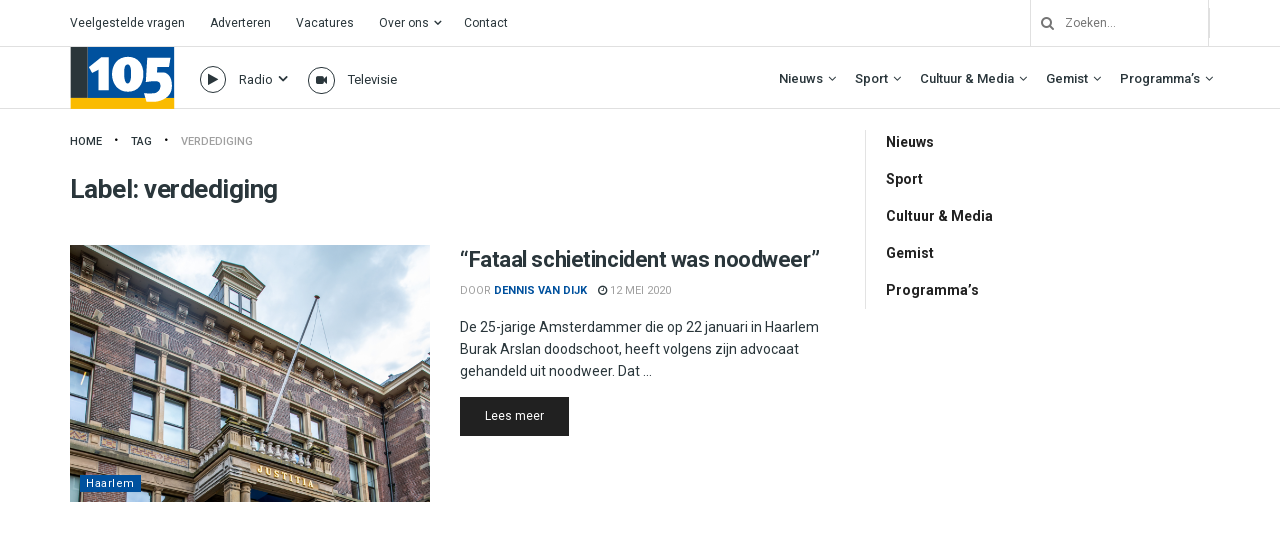

--- FILE ---
content_type: text/html; charset=UTF-8
request_url: https://haarlem105.nl/tag/verdediging/
body_size: 38301
content:
<!doctype html>
<!--[if lt IE 7]> <html class="no-js lt-ie9 lt-ie8 lt-ie7" lang="nl-NL"> <![endif]-->
<!--[if IE 7]>    <html class="no-js lt-ie9 lt-ie8" lang="nl-NL"> <![endif]-->
<!--[if IE 8]>    <html class="no-js lt-ie9" lang="nl-NL"> <![endif]-->
<!--[if IE 9]>    <html class="no-js lt-ie10" lang="nl-NL"> <![endif]-->
<!--[if gt IE 8]><!--> <html class="no-js" lang="nl-NL"> <!--<![endif]-->
<head>
    <meta http-equiv="Content-Type" content="text/html; charset=UTF-8" />
    <meta name='viewport' content='width=device-width, initial-scale=1, user-scalable=yes' />
    <link rel="profile" href="http://gmpg.org/xfn/11" />
    <link rel="pingback" href="https://haarlem105.nl/xmlrpc.php" />
    <!-- Google Analytics -->
<script>
(function(i,s,o,g,r,a,m){i['GoogleAnalyticsObject']=r;i[r]=i[r]||function(){
(i[r].q=i[r].q||[]).push(arguments)},i[r].l=1*new Date();a=s.createElement(o),
m=s.getElementsByTagName(o)[0];a.async=1;a.src=g;m.parentNode.insertBefore(a,m)
})(window,document,'script','https://www.google-analytics.com/analytics.js','ga');

ga('create', 'UA-157853812-1', 'auto');
ga('send', 'pageview');
</script>
<!-- End Google Analytics -->
    <meta name='robots' content='index, follow, max-image-preview:large, max-snippet:-1, max-video-preview:-1' />
			<script type="text/javascript">
			  var jnews_ajax_url = '/?ajax-request=jnews'
			</script>
			<script type="text/javascript">;window.jnews=window.jnews||{},window.jnews.library=window.jnews.library||{},window.jnews.library=function(){"use strict";var e=this;e.win=window,e.doc=document,e.noop=function(){},e.globalBody=e.doc.getElementsByTagName("body")[0],e.globalBody=e.globalBody?e.globalBody:e.doc,e.win.jnewsDataStorage=e.win.jnewsDataStorage||{_storage:new WeakMap,put:function(e,t,n){this._storage.has(e)||this._storage.set(e,new Map),this._storage.get(e).set(t,n)},get:function(e,t){return this._storage.get(e).get(t)},has:function(e,t){return this._storage.has(e)&&this._storage.get(e).has(t)},remove:function(e,t){var n=this._storage.get(e).delete(t);return 0===!this._storage.get(e).size&&this._storage.delete(e),n}},e.windowWidth=function(){return e.win.innerWidth||e.docEl.clientWidth||e.globalBody.clientWidth},e.windowHeight=function(){return e.win.innerHeight||e.docEl.clientHeight||e.globalBody.clientHeight},e.requestAnimationFrame=e.win.requestAnimationFrame||e.win.webkitRequestAnimationFrame||e.win.mozRequestAnimationFrame||e.win.msRequestAnimationFrame||window.oRequestAnimationFrame||function(e){return setTimeout(e,1e3/60)},e.cancelAnimationFrame=e.win.cancelAnimationFrame||e.win.webkitCancelAnimationFrame||e.win.webkitCancelRequestAnimationFrame||e.win.mozCancelAnimationFrame||e.win.msCancelRequestAnimationFrame||e.win.oCancelRequestAnimationFrame||function(e){clearTimeout(e)},e.classListSupport="classList"in document.createElement("_"),e.hasClass=e.classListSupport?function(e,t){return e.classList.contains(t)}:function(e,t){return e.className.indexOf(t)>=0},e.addClass=e.classListSupport?function(t,n){e.hasClass(t,n)||t.classList.add(n)}:function(t,n){e.hasClass(t,n)||(t.className+=" "+n)},e.removeClass=e.classListSupport?function(t,n){e.hasClass(t,n)&&t.classList.remove(n)}:function(t,n){e.hasClass(t,n)&&(t.className=t.className.replace(n,""))},e.objKeys=function(e){var t=[];for(var n in e)Object.prototype.hasOwnProperty.call(e,n)&&t.push(n);return t},e.isObjectSame=function(e,t){var n=!0;return JSON.stringify(e)!==JSON.stringify(t)&&(n=!1),n},e.extend=function(){for(var e,t,n,o=arguments[0]||{},i=1,a=arguments.length;i<a;i++)if(null!==(e=arguments[i]))for(t in e)o!==(n=e[t])&&void 0!==n&&(o[t]=n);return o},e.dataStorage=e.win.jnewsDataStorage,e.isVisible=function(e){return 0!==e.offsetWidth&&0!==e.offsetHeight||e.getBoundingClientRect().length},e.getHeight=function(e){return e.offsetHeight||e.clientHeight||e.getBoundingClientRect().height},e.getWidth=function(e){return e.offsetWidth||e.clientWidth||e.getBoundingClientRect().width},e.supportsPassive=!1;try{var t=Object.defineProperty({},"passive",{get:function(){e.supportsPassive=!0}});"createEvent"in e.doc?e.win.addEventListener("test",null,t):"fireEvent"in e.doc&&e.win.attachEvent("test",null)}catch(e){}e.passiveOption=!!e.supportsPassive&&{passive:!0},e.setStorage=function(e,t){e="jnews-"+e;var n={expired:Math.floor(((new Date).getTime()+432e5)/1e3)};t=Object.assign(n,t);localStorage.setItem(e,JSON.stringify(t))},e.getStorage=function(e){e="jnews-"+e;var t=localStorage.getItem(e);return null!==t&&0<t.length?JSON.parse(localStorage.getItem(e)):{}},e.expiredStorage=function(){var t,n="jnews-";for(var o in localStorage)o.indexOf(n)>-1&&"undefined"!==(t=e.getStorage(o.replace(n,""))).expired&&t.expired<Math.floor((new Date).getTime()/1e3)&&localStorage.removeItem(o)},e.addEvents=function(t,n,o){for(var i in n){var a=["touchstart","touchmove"].indexOf(i)>=0&&!o&&e.passiveOption;"createEvent"in e.doc?t.addEventListener(i,n[i],a):"fireEvent"in e.doc&&t.attachEvent("on"+i,n[i])}},e.removeEvents=function(t,n){for(var o in n)"createEvent"in e.doc?t.removeEventListener(o,n[o]):"fireEvent"in e.doc&&t.detachEvent("on"+o,n[o])},e.triggerEvents=function(t,n,o){var i;o=o||{detail:null};return"createEvent"in e.doc?(!(i=e.doc.createEvent("CustomEvent")||new CustomEvent(n)).initCustomEvent||i.initCustomEvent(n,!0,!1,o),void t.dispatchEvent(i)):"fireEvent"in e.doc?((i=e.doc.createEventObject()).eventType=n,void t.fireEvent("on"+i.eventType,i)):void 0},e.getParents=function(t,n){void 0===n&&(n=e.doc);for(var o=[],i=t.parentNode,a=!1;!a;)if(i){var r=i;r.querySelectorAll(n).length?a=!0:(o.push(r),i=r.parentNode)}else o=[],a=!0;return o},e.forEach=function(e,t,n){for(var o=0,i=e.length;o<i;o++)t.call(n,e[o],o)},e.getText=function(e){return e.innerText||e.textContent},e.setText=function(e,t){var n="object"==typeof t?t.innerText||t.textContent:t;e.innerText&&(e.innerText=n),e.textContent&&(e.textContent=n)},e.httpBuildQuery=function(t){return e.objKeys(t).reduce(function t(n){var o=arguments.length>1&&void 0!==arguments[1]?arguments[1]:null;return function(i,a){var r=n[a];a=encodeURIComponent(a);var s=o?"".concat(o,"[").concat(a,"]"):a;return null==r||"function"==typeof r?(i.push("".concat(s,"=")),i):["number","boolean","string"].includes(typeof r)?(i.push("".concat(s,"=").concat(encodeURIComponent(r))),i):(i.push(e.objKeys(r).reduce(t(r,s),[]).join("&")),i)}}(t),[]).join("&")},e.get=function(t,n,o,i){return o="function"==typeof o?o:e.noop,e.ajax("GET",t,n,o,i)},e.post=function(t,n,o,i){return o="function"==typeof o?o:e.noop,e.ajax("POST",t,n,o,i)},e.ajax=function(t,n,o,i,a){var r=new XMLHttpRequest,s=n,c=e.httpBuildQuery(o);if(t=-1!=["GET","POST"].indexOf(t)?t:"GET",r.open(t,s+("GET"==t?"?"+c:""),!0),"POST"==t&&r.setRequestHeader("Content-type","application/x-www-form-urlencoded"),r.setRequestHeader("X-Requested-With","XMLHttpRequest"),r.onreadystatechange=function(){4===r.readyState&&200<=r.status&&300>r.status&&"function"==typeof i&&i.call(void 0,r.response)},void 0!==a&&!a){return{xhr:r,send:function(){r.send("POST"==t?c:null)}}}return r.send("POST"==t?c:null),{xhr:r}},e.scrollTo=function(t,n,o){function i(e,t,n){this.start=this.position(),this.change=e-this.start,this.currentTime=0,this.increment=20,this.duration=void 0===n?500:n,this.callback=t,this.finish=!1,this.animateScroll()}return Math.easeInOutQuad=function(e,t,n,o){return(e/=o/2)<1?n/2*e*e+t:-n/2*(--e*(e-2)-1)+t},i.prototype.stop=function(){this.finish=!0},i.prototype.move=function(t){e.doc.documentElement.scrollTop=t,e.globalBody.parentNode.scrollTop=t,e.globalBody.scrollTop=t},i.prototype.position=function(){return e.doc.documentElement.scrollTop||e.globalBody.parentNode.scrollTop||e.globalBody.scrollTop},i.prototype.animateScroll=function(){this.currentTime+=this.increment;var t=Math.easeInOutQuad(this.currentTime,this.start,this.change,this.duration);this.move(t),this.currentTime<this.duration&&!this.finish?e.requestAnimationFrame.call(e.win,this.animateScroll.bind(this)):this.callback&&"function"==typeof this.callback&&this.callback()},new i(t,n,o)},e.unwrap=function(t){var n,o=t;e.forEach(t,(function(e,t){n?n+=e:n=e})),o.replaceWith(n)},e.performance={start:function(e){performance.mark(e+"Start")},stop:function(e){performance.mark(e+"End"),performance.measure(e,e+"Start",e+"End")}},e.fps=function(){var t=0,n=0,o=0;!function(){var i=t=0,a=0,r=0,s=document.getElementById("fpsTable"),c=function(t){void 0===document.getElementsByTagName("body")[0]?e.requestAnimationFrame.call(e.win,(function(){c(t)})):document.getElementsByTagName("body")[0].appendChild(t)};null===s&&((s=document.createElement("div")).style.position="fixed",s.style.top="120px",s.style.left="10px",s.style.width="100px",s.style.height="20px",s.style.border="1px solid black",s.style.fontSize="11px",s.style.zIndex="100000",s.style.backgroundColor="white",s.id="fpsTable",c(s));var l=function(){o++,n=Date.now(),(a=(o/(r=(n-t)/1e3)).toPrecision(2))!=i&&(i=a,s.innerHTML=i+"fps"),1<r&&(t=n,o=0),e.requestAnimationFrame.call(e.win,l)};l()}()},e.instr=function(e,t){for(var n=0;n<t.length;n++)if(-1!==e.toLowerCase().indexOf(t[n].toLowerCase()))return!0},e.winLoad=function(t,n){function o(o){if("complete"===e.doc.readyState||"interactive"===e.doc.readyState)return!o||n?setTimeout(t,n||1):t(o),1}o()||e.addEvents(e.win,{load:o})},e.docReady=function(t,n){function o(o){if("complete"===e.doc.readyState||"interactive"===e.doc.readyState)return!o||n?setTimeout(t,n||1):t(o),1}o()||e.addEvents(e.doc,{DOMContentLoaded:o})},e.fireOnce=function(){e.docReady((function(){e.assets=e.assets||[],e.assets.length&&(e.boot(),e.load_assets())}),50)},e.boot=function(){e.length&&e.doc.querySelectorAll("style[media]").forEach((function(e){"not all"==e.getAttribute("media")&&e.removeAttribute("media")}))},e.create_js=function(t,n){var o=e.doc.createElement("script");switch(o.setAttribute("src",t),n){case"defer":o.setAttribute("defer",!0);break;case"async":o.setAttribute("async",!0);break;case"deferasync":o.setAttribute("defer",!0),o.setAttribute("async",!0)}e.globalBody.appendChild(o)},e.load_assets=function(){"object"==typeof e.assets&&e.forEach(e.assets.slice(0),(function(t,n){var o="";t.defer&&(o+="defer"),t.async&&(o+="async"),e.create_js(t.url,o);var i=e.assets.indexOf(t);i>-1&&e.assets.splice(i,1)})),e.assets=jnewsoption.au_scripts=window.jnewsads=[]},e.setCookie=function(e,t,n){var o="";if(n){var i=new Date;i.setTime(i.getTime()+24*n*60*60*1e3),o="; expires="+i.toUTCString()}document.cookie=e+"="+(t||"")+o+"; path=/"},e.getCookie=function(e){for(var t=e+"=",n=document.cookie.split(";"),o=0;o<n.length;o++){for(var i=n[o];" "==i.charAt(0);)i=i.substring(1,i.length);if(0==i.indexOf(t))return i.substring(t.length,i.length)}return null},e.eraseCookie=function(e){document.cookie=e+"=; Path=/; Expires=Thu, 01 Jan 1970 00:00:01 GMT;"},e.docReady((function(){e.globalBody=e.globalBody==e.doc?e.doc.getElementsByTagName("body")[0]:e.globalBody,e.globalBody=e.globalBody?e.globalBody:e.doc})),e.winLoad((function(){e.winLoad((function(){var t=!1;if(void 0!==window.jnewsadmin)if(void 0!==window.file_version_checker){var n=e.objKeys(window.file_version_checker);n.length?n.forEach((function(e){t||"10.0.4"===window.file_version_checker[e]||(t=!0)})):t=!0}else t=!0;t&&(window.jnewsHelper.getMessage(),window.jnewsHelper.getNotice())}),2500)}))},window.jnews.library=new window.jnews.library;</script>
	<!-- This site is optimized with the Yoast SEO plugin v26.8 - https://yoast.com/product/yoast-seo-wordpress/ -->
	<title>verdediging Archieven - Haarlem105</title>
	<link rel="canonical" href="https://www.haarlem105.nl/tag/verdediging/" />
	<meta property="og:locale" content="nl_NL" />
	<meta property="og:type" content="article" />
	<meta property="og:title" content="verdediging Archieven - Haarlem105" />
	<meta property="og:url" content="https://www.haarlem105.nl/tag/verdediging/" />
	<meta property="og:site_name" content="Haarlem105" />
	<meta property="og:image" content="https://i0.wp.com/haarlem105.nl/wp-content/uploads/2023/09/IMG_7920.jpg?fit=4032%2C3024&ssl=1" />
	<meta property="og:image:width" content="4032" />
	<meta property="og:image:height" content="3024" />
	<meta property="og:image:type" content="image/jpeg" />
	<meta name="twitter:card" content="summary_large_image" />
	<meta name="twitter:site" content="@haarlem105" />
	<script type="application/ld+json" class="yoast-schema-graph">{"@context":"https://schema.org","@graph":[{"@type":"CollectionPage","@id":"https://www.haarlem105.nl/tag/verdediging/","url":"https://www.haarlem105.nl/tag/verdediging/","name":"verdediging Archieven - Haarlem105","isPartOf":{"@id":"https://haarlem105.nl/#website"},"primaryImageOfPage":{"@id":"https://www.haarlem105.nl/tag/verdediging/#primaryimage"},"image":{"@id":"https://www.haarlem105.nl/tag/verdediging/#primaryimage"},"thumbnailUrl":"https://i0.wp.com/haarlem105.nl/wp-content/uploads/2020/01/dvb-StockHaarlem105-34.jpg?fit=1333%2C2000&ssl=1","breadcrumb":{"@id":"https://www.haarlem105.nl/tag/verdediging/#breadcrumb"},"inLanguage":"nl-NL"},{"@type":"ImageObject","inLanguage":"nl-NL","@id":"https://www.haarlem105.nl/tag/verdediging/#primaryimage","url":"https://i0.wp.com/haarlem105.nl/wp-content/uploads/2020/01/dvb-StockHaarlem105-34.jpg?fit=1333%2C2000&ssl=1","contentUrl":"https://i0.wp.com/haarlem105.nl/wp-content/uploads/2020/01/dvb-StockHaarlem105-34.jpg?fit=1333%2C2000&ssl=1","width":1333,"height":2000,"caption":"Foto: Haarlem105/Daan van Boerdonk"},{"@type":"BreadcrumbList","@id":"https://www.haarlem105.nl/tag/verdediging/#breadcrumb","itemListElement":[{"@type":"ListItem","position":1,"name":"Home","item":"https://haarlem105.nl/"},{"@type":"ListItem","position":2,"name":"verdediging"}]},{"@type":"WebSite","@id":"https://haarlem105.nl/#website","url":"https://haarlem105.nl/","name":"Haarlem105","description":"Van stad tot strand!","publisher":{"@id":"https://haarlem105.nl/#organization"},"alternateName":"H105","potentialAction":[{"@type":"SearchAction","target":{"@type":"EntryPoint","urlTemplate":"https://haarlem105.nl/?s={search_term_string}"},"query-input":{"@type":"PropertyValueSpecification","valueRequired":true,"valueName":"search_term_string"}}],"inLanguage":"nl-NL"},{"@type":"Organization","@id":"https://haarlem105.nl/#organization","name":"Haarlem105","url":"https://haarlem105.nl/","logo":{"@type":"ImageObject","inLanguage":"nl-NL","@id":"https://haarlem105.nl/#/schema/logo/image/","url":"https://i0.wp.com/www.haarlem105.nl/wp-content/uploads/2020/02/h105-fav.png?fit=512%2C512&ssl=1","contentUrl":"https://i0.wp.com/www.haarlem105.nl/wp-content/uploads/2020/02/h105-fav.png?fit=512%2C512&ssl=1","width":512,"height":512,"caption":"Haarlem105"},"image":{"@id":"https://haarlem105.nl/#/schema/logo/image/"},"sameAs":["https://www.facebook.com/Haarlem105/","https://x.com/haarlem105","https://instagram.com/haarlem105/","https://www.youtube.com/c/Haarlem105TV"]}]}</script>
	<!-- / Yoast SEO plugin. -->


<link rel='dns-prefetch' href='//haarlem105.nl' />
<link rel='dns-prefetch' href='//stats.wp.com' />
<link rel='dns-prefetch' href='//fonts.googleapis.com' />
<link rel='preconnect' href='//i0.wp.com' />
<link rel='preconnect' href='//c0.wp.com' />
<link rel='preconnect' href='https://fonts.gstatic.com' />
<link rel="alternate" type="application/rss+xml" title="Haarlem105 &raquo; Feed" href="https://haarlem105.nl/feed/" />
<link rel="alternate" type="application/rss+xml" title="Haarlem105 &raquo; verdediging Tagfeed" href="https://haarlem105.nl/tag/verdediging/feed/" />
<style id='wp-img-auto-sizes-contain-inline-css' type='text/css'>
img:is([sizes=auto i],[sizes^="auto," i]){contain-intrinsic-size:3000px 1500px}
/*# sourceURL=wp-img-auto-sizes-contain-inline-css */
</style>
<style id='wp-emoji-styles-inline-css' type='text/css'>

	img.wp-smiley, img.emoji {
		display: inline !important;
		border: none !important;
		box-shadow: none !important;
		height: 1em !important;
		width: 1em !important;
		margin: 0 0.07em !important;
		vertical-align: -0.1em !important;
		background: none !important;
		padding: 0 !important;
	}
/*# sourceURL=wp-emoji-styles-inline-css */
</style>
<style id='wp-block-library-inline-css' type='text/css'>
:root{--wp-block-synced-color:#7a00df;--wp-block-synced-color--rgb:122,0,223;--wp-bound-block-color:var(--wp-block-synced-color);--wp-editor-canvas-background:#ddd;--wp-admin-theme-color:#007cba;--wp-admin-theme-color--rgb:0,124,186;--wp-admin-theme-color-darker-10:#006ba1;--wp-admin-theme-color-darker-10--rgb:0,107,160.5;--wp-admin-theme-color-darker-20:#005a87;--wp-admin-theme-color-darker-20--rgb:0,90,135;--wp-admin-border-width-focus:2px}@media (min-resolution:192dpi){:root{--wp-admin-border-width-focus:1.5px}}.wp-element-button{cursor:pointer}:root .has-very-light-gray-background-color{background-color:#eee}:root .has-very-dark-gray-background-color{background-color:#313131}:root .has-very-light-gray-color{color:#eee}:root .has-very-dark-gray-color{color:#313131}:root .has-vivid-green-cyan-to-vivid-cyan-blue-gradient-background{background:linear-gradient(135deg,#00d084,#0693e3)}:root .has-purple-crush-gradient-background{background:linear-gradient(135deg,#34e2e4,#4721fb 50%,#ab1dfe)}:root .has-hazy-dawn-gradient-background{background:linear-gradient(135deg,#faaca8,#dad0ec)}:root .has-subdued-olive-gradient-background{background:linear-gradient(135deg,#fafae1,#67a671)}:root .has-atomic-cream-gradient-background{background:linear-gradient(135deg,#fdd79a,#004a59)}:root .has-nightshade-gradient-background{background:linear-gradient(135deg,#330968,#31cdcf)}:root .has-midnight-gradient-background{background:linear-gradient(135deg,#020381,#2874fc)}:root{--wp--preset--font-size--normal:16px;--wp--preset--font-size--huge:42px}.has-regular-font-size{font-size:1em}.has-larger-font-size{font-size:2.625em}.has-normal-font-size{font-size:var(--wp--preset--font-size--normal)}.has-huge-font-size{font-size:var(--wp--preset--font-size--huge)}.has-text-align-center{text-align:center}.has-text-align-left{text-align:left}.has-text-align-right{text-align:right}.has-fit-text{white-space:nowrap!important}#end-resizable-editor-section{display:none}.aligncenter{clear:both}.items-justified-left{justify-content:flex-start}.items-justified-center{justify-content:center}.items-justified-right{justify-content:flex-end}.items-justified-space-between{justify-content:space-between}.screen-reader-text{border:0;clip-path:inset(50%);height:1px;margin:-1px;overflow:hidden;padding:0;position:absolute;width:1px;word-wrap:normal!important}.screen-reader-text:focus{background-color:#ddd;clip-path:none;color:#444;display:block;font-size:1em;height:auto;left:5px;line-height:normal;padding:15px 23px 14px;text-decoration:none;top:5px;width:auto;z-index:100000}html :where(.has-border-color){border-style:solid}html :where([style*=border-top-color]){border-top-style:solid}html :where([style*=border-right-color]){border-right-style:solid}html :where([style*=border-bottom-color]){border-bottom-style:solid}html :where([style*=border-left-color]){border-left-style:solid}html :where([style*=border-width]){border-style:solid}html :where([style*=border-top-width]){border-top-style:solid}html :where([style*=border-right-width]){border-right-style:solid}html :where([style*=border-bottom-width]){border-bottom-style:solid}html :where([style*=border-left-width]){border-left-style:solid}html :where(img[class*=wp-image-]){height:auto;max-width:100%}:where(figure){margin:0 0 1em}html :where(.is-position-sticky){--wp-admin--admin-bar--position-offset:var(--wp-admin--admin-bar--height,0px)}@media screen and (max-width:600px){html :where(.is-position-sticky){--wp-admin--admin-bar--position-offset:0px}}

/*# sourceURL=wp-block-library-inline-css */
</style><style id='global-styles-inline-css' type='text/css'>
:root{--wp--preset--aspect-ratio--square: 1;--wp--preset--aspect-ratio--4-3: 4/3;--wp--preset--aspect-ratio--3-4: 3/4;--wp--preset--aspect-ratio--3-2: 3/2;--wp--preset--aspect-ratio--2-3: 2/3;--wp--preset--aspect-ratio--16-9: 16/9;--wp--preset--aspect-ratio--9-16: 9/16;--wp--preset--color--black: #000000;--wp--preset--color--cyan-bluish-gray: #abb8c3;--wp--preset--color--white: #ffffff;--wp--preset--color--pale-pink: #f78da7;--wp--preset--color--vivid-red: #cf2e2e;--wp--preset--color--luminous-vivid-orange: #ff6900;--wp--preset--color--luminous-vivid-amber: #fcb900;--wp--preset--color--light-green-cyan: #7bdcb5;--wp--preset--color--vivid-green-cyan: #00d084;--wp--preset--color--pale-cyan-blue: #8ed1fc;--wp--preset--color--vivid-cyan-blue: #0693e3;--wp--preset--color--vivid-purple: #9b51e0;--wp--preset--gradient--vivid-cyan-blue-to-vivid-purple: linear-gradient(135deg,rgb(6,147,227) 0%,rgb(155,81,224) 100%);--wp--preset--gradient--light-green-cyan-to-vivid-green-cyan: linear-gradient(135deg,rgb(122,220,180) 0%,rgb(0,208,130) 100%);--wp--preset--gradient--luminous-vivid-amber-to-luminous-vivid-orange: linear-gradient(135deg,rgb(252,185,0) 0%,rgb(255,105,0) 100%);--wp--preset--gradient--luminous-vivid-orange-to-vivid-red: linear-gradient(135deg,rgb(255,105,0) 0%,rgb(207,46,46) 100%);--wp--preset--gradient--very-light-gray-to-cyan-bluish-gray: linear-gradient(135deg,rgb(238,238,238) 0%,rgb(169,184,195) 100%);--wp--preset--gradient--cool-to-warm-spectrum: linear-gradient(135deg,rgb(74,234,220) 0%,rgb(151,120,209) 20%,rgb(207,42,186) 40%,rgb(238,44,130) 60%,rgb(251,105,98) 80%,rgb(254,248,76) 100%);--wp--preset--gradient--blush-light-purple: linear-gradient(135deg,rgb(255,206,236) 0%,rgb(152,150,240) 100%);--wp--preset--gradient--blush-bordeaux: linear-gradient(135deg,rgb(254,205,165) 0%,rgb(254,45,45) 50%,rgb(107,0,62) 100%);--wp--preset--gradient--luminous-dusk: linear-gradient(135deg,rgb(255,203,112) 0%,rgb(199,81,192) 50%,rgb(65,88,208) 100%);--wp--preset--gradient--pale-ocean: linear-gradient(135deg,rgb(255,245,203) 0%,rgb(182,227,212) 50%,rgb(51,167,181) 100%);--wp--preset--gradient--electric-grass: linear-gradient(135deg,rgb(202,248,128) 0%,rgb(113,206,126) 100%);--wp--preset--gradient--midnight: linear-gradient(135deg,rgb(2,3,129) 0%,rgb(40,116,252) 100%);--wp--preset--font-size--small: 13px;--wp--preset--font-size--medium: 20px;--wp--preset--font-size--large: 36px;--wp--preset--font-size--x-large: 42px;--wp--preset--spacing--20: 0.44rem;--wp--preset--spacing--30: 0.67rem;--wp--preset--spacing--40: 1rem;--wp--preset--spacing--50: 1.5rem;--wp--preset--spacing--60: 2.25rem;--wp--preset--spacing--70: 3.38rem;--wp--preset--spacing--80: 5.06rem;--wp--preset--shadow--natural: 6px 6px 9px rgba(0, 0, 0, 0.2);--wp--preset--shadow--deep: 12px 12px 50px rgba(0, 0, 0, 0.4);--wp--preset--shadow--sharp: 6px 6px 0px rgba(0, 0, 0, 0.2);--wp--preset--shadow--outlined: 6px 6px 0px -3px rgb(255, 255, 255), 6px 6px rgb(0, 0, 0);--wp--preset--shadow--crisp: 6px 6px 0px rgb(0, 0, 0);}:where(.is-layout-flex){gap: 0.5em;}:where(.is-layout-grid){gap: 0.5em;}body .is-layout-flex{display: flex;}.is-layout-flex{flex-wrap: wrap;align-items: center;}.is-layout-flex > :is(*, div){margin: 0;}body .is-layout-grid{display: grid;}.is-layout-grid > :is(*, div){margin: 0;}:where(.wp-block-columns.is-layout-flex){gap: 2em;}:where(.wp-block-columns.is-layout-grid){gap: 2em;}:where(.wp-block-post-template.is-layout-flex){gap: 1.25em;}:where(.wp-block-post-template.is-layout-grid){gap: 1.25em;}.has-black-color{color: var(--wp--preset--color--black) !important;}.has-cyan-bluish-gray-color{color: var(--wp--preset--color--cyan-bluish-gray) !important;}.has-white-color{color: var(--wp--preset--color--white) !important;}.has-pale-pink-color{color: var(--wp--preset--color--pale-pink) !important;}.has-vivid-red-color{color: var(--wp--preset--color--vivid-red) !important;}.has-luminous-vivid-orange-color{color: var(--wp--preset--color--luminous-vivid-orange) !important;}.has-luminous-vivid-amber-color{color: var(--wp--preset--color--luminous-vivid-amber) !important;}.has-light-green-cyan-color{color: var(--wp--preset--color--light-green-cyan) !important;}.has-vivid-green-cyan-color{color: var(--wp--preset--color--vivid-green-cyan) !important;}.has-pale-cyan-blue-color{color: var(--wp--preset--color--pale-cyan-blue) !important;}.has-vivid-cyan-blue-color{color: var(--wp--preset--color--vivid-cyan-blue) !important;}.has-vivid-purple-color{color: var(--wp--preset--color--vivid-purple) !important;}.has-black-background-color{background-color: var(--wp--preset--color--black) !important;}.has-cyan-bluish-gray-background-color{background-color: var(--wp--preset--color--cyan-bluish-gray) !important;}.has-white-background-color{background-color: var(--wp--preset--color--white) !important;}.has-pale-pink-background-color{background-color: var(--wp--preset--color--pale-pink) !important;}.has-vivid-red-background-color{background-color: var(--wp--preset--color--vivid-red) !important;}.has-luminous-vivid-orange-background-color{background-color: var(--wp--preset--color--luminous-vivid-orange) !important;}.has-luminous-vivid-amber-background-color{background-color: var(--wp--preset--color--luminous-vivid-amber) !important;}.has-light-green-cyan-background-color{background-color: var(--wp--preset--color--light-green-cyan) !important;}.has-vivid-green-cyan-background-color{background-color: var(--wp--preset--color--vivid-green-cyan) !important;}.has-pale-cyan-blue-background-color{background-color: var(--wp--preset--color--pale-cyan-blue) !important;}.has-vivid-cyan-blue-background-color{background-color: var(--wp--preset--color--vivid-cyan-blue) !important;}.has-vivid-purple-background-color{background-color: var(--wp--preset--color--vivid-purple) !important;}.has-black-border-color{border-color: var(--wp--preset--color--black) !important;}.has-cyan-bluish-gray-border-color{border-color: var(--wp--preset--color--cyan-bluish-gray) !important;}.has-white-border-color{border-color: var(--wp--preset--color--white) !important;}.has-pale-pink-border-color{border-color: var(--wp--preset--color--pale-pink) !important;}.has-vivid-red-border-color{border-color: var(--wp--preset--color--vivid-red) !important;}.has-luminous-vivid-orange-border-color{border-color: var(--wp--preset--color--luminous-vivid-orange) !important;}.has-luminous-vivid-amber-border-color{border-color: var(--wp--preset--color--luminous-vivid-amber) !important;}.has-light-green-cyan-border-color{border-color: var(--wp--preset--color--light-green-cyan) !important;}.has-vivid-green-cyan-border-color{border-color: var(--wp--preset--color--vivid-green-cyan) !important;}.has-pale-cyan-blue-border-color{border-color: var(--wp--preset--color--pale-cyan-blue) !important;}.has-vivid-cyan-blue-border-color{border-color: var(--wp--preset--color--vivid-cyan-blue) !important;}.has-vivid-purple-border-color{border-color: var(--wp--preset--color--vivid-purple) !important;}.has-vivid-cyan-blue-to-vivid-purple-gradient-background{background: var(--wp--preset--gradient--vivid-cyan-blue-to-vivid-purple) !important;}.has-light-green-cyan-to-vivid-green-cyan-gradient-background{background: var(--wp--preset--gradient--light-green-cyan-to-vivid-green-cyan) !important;}.has-luminous-vivid-amber-to-luminous-vivid-orange-gradient-background{background: var(--wp--preset--gradient--luminous-vivid-amber-to-luminous-vivid-orange) !important;}.has-luminous-vivid-orange-to-vivid-red-gradient-background{background: var(--wp--preset--gradient--luminous-vivid-orange-to-vivid-red) !important;}.has-very-light-gray-to-cyan-bluish-gray-gradient-background{background: var(--wp--preset--gradient--very-light-gray-to-cyan-bluish-gray) !important;}.has-cool-to-warm-spectrum-gradient-background{background: var(--wp--preset--gradient--cool-to-warm-spectrum) !important;}.has-blush-light-purple-gradient-background{background: var(--wp--preset--gradient--blush-light-purple) !important;}.has-blush-bordeaux-gradient-background{background: var(--wp--preset--gradient--blush-bordeaux) !important;}.has-luminous-dusk-gradient-background{background: var(--wp--preset--gradient--luminous-dusk) !important;}.has-pale-ocean-gradient-background{background: var(--wp--preset--gradient--pale-ocean) !important;}.has-electric-grass-gradient-background{background: var(--wp--preset--gradient--electric-grass) !important;}.has-midnight-gradient-background{background: var(--wp--preset--gradient--midnight) !important;}.has-small-font-size{font-size: var(--wp--preset--font-size--small) !important;}.has-medium-font-size{font-size: var(--wp--preset--font-size--medium) !important;}.has-large-font-size{font-size: var(--wp--preset--font-size--large) !important;}.has-x-large-font-size{font-size: var(--wp--preset--font-size--x-large) !important;}
/*# sourceURL=global-styles-inline-css */
</style>

<style id='classic-theme-styles-inline-css' type='text/css'>
/*! This file is auto-generated */
.wp-block-button__link{color:#fff;background-color:#32373c;border-radius:9999px;box-shadow:none;text-decoration:none;padding:calc(.667em + 2px) calc(1.333em + 2px);font-size:1.125em}.wp-block-file__button{background:#32373c;color:#fff;text-decoration:none}
/*# sourceURL=/wp-includes/css/classic-themes.min.css */
</style>
<link rel='stylesheet' id='bradmax-player-css' href='https://haarlem105.nl/wp-content/plugins/bradmax-player/assets/css/style.css?ver=1.1.31' type='text/css' media='all' />
<link rel='stylesheet' id='usa-vc-animate-styles-css' href='https://haarlem105.nl/wp-content/plugins/ultimate-searchable-accordion-vc-addon/assets/css/animate.css?ver=1.0.8' type='text/css' media='all' />
<link rel='stylesheet' id='usa-vc-font-awesome-styles-css' href='https://haarlem105.nl/wp-content/plugins/ultimate-searchable-accordion-vc-addon/assets/css/font-awesome.min.css?ver=1.0.8' type='text/css' media='all' />
<link rel='stylesheet' id='usa-vc-accordion-styles-css' href='https://haarlem105.nl/wp-content/plugins/ultimate-searchable-accordion-vc-addon/assets/css/styles.css?ver=1.0.8' type='text/css' media='all' />
<link rel='stylesheet' id='jetpack-instant-search-css' href='https://haarlem105.nl/wp-content/plugins/jetpack/jetpack_vendor/automattic/jetpack-search/build/instant-search/jp-search.chunk-main-payload.css?minify=false&#038;ver=62e24c826fcd11ccbe81' type='text/css' media='all' />
<link rel='stylesheet' id='jnews-parent-style-css' href='https://haarlem105.nl/wp-content/themes/jnews/style.css?ver=6.9' type='text/css' media='all' />
<link rel='stylesheet' id='js_composer_front-css' href='https://haarlem105.nl/wp-content/plugins/js_composer/assets/css/js_composer.min.css?ver=8.7.2' type='text/css' media='all' />
<link rel='stylesheet' id='jeg_customizer_font-css' href='//fonts.googleapis.com/css?family=Roboto%3Aregular%2C500%2C700%2C500%2Cregular&#038;display=swap&#038;ver=1.3.2' type='text/css' media='all' />
<link rel='stylesheet' id='font-awesome-css' href='https://haarlem105.nl/wp-content/themes/jnews/assets/fonts/font-awesome/font-awesome.min.css?ver=1.0.5' type='text/css' media='all' />
<link rel='stylesheet' id='jnews-icon-css' href='https://haarlem105.nl/wp-content/themes/jnews/assets/fonts/jegicon/jegicon.css?ver=1.0.5' type='text/css' media='all' />
<link rel='stylesheet' id='jscrollpane-css' href='https://haarlem105.nl/wp-content/themes/jnews/assets/css/jquery.jscrollpane.css?ver=1.0.5' type='text/css' media='all' />
<link rel='stylesheet' id='oknav-css' href='https://haarlem105.nl/wp-content/themes/jnews/assets/css/okayNav.css?ver=1.0.5' type='text/css' media='all' />
<link rel='stylesheet' id='magnific-popup-css' href='https://haarlem105.nl/wp-content/themes/jnews/assets/css/magnific-popup.css?ver=1.0.5' type='text/css' media='all' />
<link rel='stylesheet' id='chosen-css' href='https://haarlem105.nl/wp-content/themes/jnews/assets/css/chosen/chosen.css?ver=1.0.5' type='text/css' media='all' />
<link rel='stylesheet' id='jnews-main-css' href='https://haarlem105.nl/wp-content/themes/jnews/assets/css/main.css?ver=1.0.5' type='text/css' media='all' />
<link rel='stylesheet' id='jnews-pages-css' href='https://haarlem105.nl/wp-content/themes/jnews/assets/css/pages.css?ver=1.0.5' type='text/css' media='all' />
<link rel='stylesheet' id='jnews-responsive-css' href='https://haarlem105.nl/wp-content/themes/jnews/assets/css/responsive.css?ver=1.0.5' type='text/css' media='all' />
<link rel='stylesheet' id='jnews-pb-temp-css' href='https://haarlem105.nl/wp-content/themes/jnews/assets/css/pb-temp.css?ver=1.0.5' type='text/css' media='all' />
<link rel='stylesheet' id='jnews-js-composer-css' href='https://haarlem105.nl/wp-content/themes/jnews/assets/css/js-composer-frontend.css?ver=1.0.5' type='text/css' media='all' />
<link rel='stylesheet' id='jnews-style-css' href='https://haarlem105.nl/wp-content/themes/jnews-child/style.css?ver=1.0.5' type='text/css' media='all' />
<link rel='stylesheet' id='jnews-darkmode-css' href='https://haarlem105.nl/wp-content/themes/jnews/assets/css/darkmode.css?ver=1.0.5' type='text/css' media='all' />
<script type="text/javascript" src="https://haarlem105.nl/wp-content/plugins/bradmax-player/assets/js/bradmax_player.js?ver=1742900152" id="bradmax-player-js"></script>
<script type="text/javascript" src="https://c0.wp.com/c/6.9/wp-includes/js/jquery/jquery.min.js" id="jquery-core-js"></script>
<script type="text/javascript" src="https://c0.wp.com/c/6.9/wp-includes/js/jquery/jquery-migrate.min.js" id="jquery-migrate-js"></script>
<script></script><link rel="https://api.w.org/" href="https://haarlem105.nl/wp-json/" /><link rel="alternate" title="JSON" type="application/json" href="https://haarlem105.nl/wp-json/wp/v2/tags/1339" /><link rel="EditURI" type="application/rsd+xml" title="RSD" href="https://haarlem105.nl/xmlrpc.php?rsd" />
<meta name="generator" content="WordPress 6.9" />
	<style>img#wpstats{display:none}</style>
		
<link rel="stylesheet" href="https://use.typekit.net/pya4fqd.css">

<script data-ad-client="ca-pub-8275175041216691" async src="https://pagead2.googlesyndication.com/pagead/js/adsbygoogle.js"></script>

<script async src="https://securepubads.g.doubleclick.net/tag/js/gpt.js"></script>
<script>
  window.googletag = window.googletag || {cmd: []};
  googletag.cmd.push(function() {
    googletag.defineSlot('/21994603653/banner_art', [300, 250], 'div-gpt-ad-1737471556054-0').addService(googletag.pubads());
    googletag.pubads().enableSingleRequest();
    googletag.enableServices();
  });
</script>
<meta name="generator" content="Powered by WPBakery Page Builder - drag and drop page builder for WordPress."/>
<link rel="icon" href="https://i0.wp.com/haarlem105.nl/wp-content/uploads/2020/02/cropped-h105-fav.png?fit=32%2C32&#038;ssl=1" sizes="32x32" />
<link rel="icon" href="https://i0.wp.com/haarlem105.nl/wp-content/uploads/2020/02/cropped-h105-fav.png?fit=192%2C192&#038;ssl=1" sizes="192x192" />
<link rel="apple-touch-icon" href="https://i0.wp.com/haarlem105.nl/wp-content/uploads/2020/02/cropped-h105-fav.png?fit=180%2C180&#038;ssl=1" />
<meta name="msapplication-TileImage" content="https://i0.wp.com/haarlem105.nl/wp-content/uploads/2020/02/cropped-h105-fav.png?fit=270%2C270&#038;ssl=1" />
		<style type="text/css" id="wp-custom-css">
			.bevrijdingspopmenu {
	color: #d22d28;
}

.google-auto-placed {
	display: none;
}

.prog-titel .vc_grid {
	text-shadow: 3px 3px 2px #000000; 
}
/* PAGE EDITOR */
div#titlewrap, #titlewrap {
    display: block !important;
}

.vjs-big-play-button {
  color: #ffffff !important;
}

/* SLIDER REPARATIES */
.jeg_overlay_slider_bg {
	background-attachment:  !important;
}

.jeg_overlay_slider {
	height: 600px !important;
	width: 100% !important;
}

.jeg_overlay_slider_wrapper {
	height: 715px !important;
	width: 100% !important;
}

 @media only screen and (max-width: 678px) {
	.jeg_overlay_slider { 
		height: 240px !important;
}

.jeg_overlay_slider_wrapper {	height: 415px !important;
}
}

@media only screen and (min-width: 677px) and (max-width: 1024px) {
	.jeg_overlay_slider { 
		height: 500px !important;
}

.jeg_overlay_slider_wrapper {	height: 665px !important;
}
}


#bpoptitle{
	font-family: "myriad-pro", sans-serif;
	font-weight: 700;
	font-style: normal;
	font-size: 4em;
	line-height: 1em;
}

#bpopslogan{
	font-family: "myriad-pro", sans-serif;
	font-weight: 700;
	font-style: normal;
	font-size: 2em;
	line-height: 2em;
}
@media only screen and (max-width: 500px) {
	#bpoptitle{
	font-family: "myriad-pro", sans-serif;
	font-weight: 700;
	font-style: normal;
	font-size: 2.2em;
	line-height: 1em;
}

#bpopslogan{
	font-family: "myriad-pro", sans-serif;
	font-weight: 700;
	font-style: normal;
	font-size: 1.2em;
	line-height: 2em;
}
}

/* PROGRAMMERING */

#pr-radio-widget {
    font-family: Roboto, sans-serif;
}

#pr-radio-widget #currentShow,
#pr-radio-widget #nextShow {
    margin: 10px 0;
    padding: 5px;
    background-color: #ffffff !important;
    border-left: 5px solid #07529a;
    color: #212121;
    display: flex;
    align-items: center;
    gap: 5px;
}

#pr-radio-widget #currentShow {
    box-shadow: 0 2px 4px rgba(0,0,0,0.2);
}

#pr-radio-widget a {
    color: #212121;
    text-decoration: none;
}

#pr-radio-widget a:hover {
    text-decoration: underline;
}

#pr-radio-widget #currentShow p,
#pr-radio-widget #nextShow p {
    display: inline;
    margin: 0 !important;
    color: #212121 !important;
}

#pr-radio-schedule-wrapper .day {
    padding: 10px;
    margin: 5px 0;
    background-color: #ffffff;
    color: #000000;
    text-align: center;
    font-family: Roboto, sans-serif;
	
    border: 2px solid #07529a;
    cursor: pointer;
    transition: background-color 0.3s, color 0.3s;
}

#pr-radio-schedule-wrapper .day.active {
    background-color: #07529a;
    color: #ffffff;
    border: none;
	font-weight: bold;
}

#pr-radio-schedule-wrapper #daySchedule div {
    margin: 10px 5px;
    padding: 5px;
    background-color: #f9f9f9;
    border-left: 5px solid #07529a;
    color: #000 !important;
}

#pr-radio-schedule-wrapper #daySchedule a {
    color: #212121;
}

#pr-radio-schedule-wrapper .currentShow {
    background-color: #ffdd00;
    color: #000000;
    padding: 5px;
    margin-bottom: 5px;
    border-radius: 5px;
    box-shadow: 0 2px 4px rgba(0,0,0,0.2);
    font-weight: bold;
}

@media (max-width: 768px) {
    #pr-radio-schedule-wrapper #weekSchedule {
        display: block;
    }
}

@media (min-width: 769px) {
    #pr-radio-schedule-wrapper #weekSchedule {
        display: flex;
        flex-wrap: wrap;
        justify-content: space-around;
    }
    #pr-radio-schedule-wrapper .day {
        flex: 1 1 auto;
        margin: 5px;
    }
}

/* LIVEBLOG */
#h105-liveblog {
	margin-top: 20px;
    font-family: Roboto, sans-serif;
}

.h105-liveblog-entry {
    background-color: #ffffff;
    border-left: 5px solid #07529a;
    padding: 15px 20px;
    margin-bottom: 20px;
    box-shadow: 0 2px 6px rgba(0,0,0,0.1);
    border-radius: 8px;
}

.h105-liveblog-entry .tag {
    background-color: #07529a;
    color: #ffffff;
    display: inline-block;
    padding: 2px 8px;
    font-size: 0.75rem;
    font-weight: bold;
    border-radius: 4px;
    margin-bottom: -27px;
    float: right;
}

.h105-liveblog-entry .timestamp {
    font-size: 0.85rem;
    color: #777;
    margin-bottom: 4px;
    display: block;
    clear: both;
}

.h105-liveblog-entry .text {
    color: #212121;
    font-size: 1rem;
    margin-bottom: 10px;
}

.h105-liveblog-entry img {
    max-width: 100%;
    border-radius: 6px;
    margin: 10px 0;
}

.h105-liveblog-entry iframe {
    width: 100%;
    aspect-ratio: 16 / 9;
    border: none;
    margin: 10px 0;
    border-radius: 6px;
}

@media (max-width: 768px) {
    .h105-liveblog-entry {
        padding: 12px 15px;
    }
}

.h105-liveblog-entry h3 {
    font-size: 1.2em;
    font-weight: bold;
    margin-top: 0.5em;
    margin-bottom: 0.5em;
}

/* --- REPLACED/UPDATED PART (responsive media sizing) --- */
#h105-liveblog .h105-liveblog-entry img,
#h105-liveblog .h105-liveblog-entry iframe,
#h105-liveblog .h105-liveblog-entry blockquote {
    max-width: 100%;
    width: 100%;
    display: block;
    margin: 10px 0;
    text-align: left;
}

/* On screens wider than 1000px, images/iframes will be 50% wide max */
@media (min-width: 1000px) {
    #h105-liveblog .h105-liveblog-entry img,
    #h105-liveblog .h105-liveblog-entry iframe {
        width: 50%;
        max-width: 50vw;
        height: auto;
    }
}

/* --- END REPLACED/UPDATED PART --- */

#h105-update-notice {
    background-color: #07529a;
		font-size: 1.2em;
    font-weight: bold;
    color: white;
    padding: 15px 20px;
    margin-bottom: 20px;
    box-shadow: 0 2px 6px rgba(0,0,0,0.1);
    border-radius: 8px;
    cursor: pointer;
}

.android .jeg_content {
    padding-top: -130px;
}
		</style>
		<noscript><style> .wpb_animate_when_almost_visible { opacity: 1; }</style></noscript></head>
<body class="archive tag tag-verdediging tag-1339 wp-embed-responsive wp-theme-jnews wp-child-theme-jnews-child jps-theme-jnews-child jeg_toggle_light jnews jsc_normal wpb-js-composer js-comp-ver-8.7.2 vc_responsive">


    
    
    <div class="jeg_ad jeg_ad_top jnews_header_top_ads">
        <div class='ads-wrapper  '></div>    </div>

    <!-- The Main Wrapper
    ============================================= -->
    <div class="jeg_viewport">

        
        <div class="jeg_header_wrapper">
            <div class="jeg_header_instagram_wrapper">
    </div>

<!-- HEADER -->
<div class="jeg_header normal">
    <div class="jeg_topbar jeg_container jeg_navbar_wrapper normal">
    <div class="container">
        <div class="jeg_nav_row">
            
                <div class="jeg_nav_col jeg_nav_left  jeg_nav_grow">
                    <div class="item_wrap jeg_nav_alignleft">
                        <div class="jeg_nav_item">
	<ul class="jeg_menu jeg_top_menu"><li id="menu-item-410" class="menu-item menu-item-type-post_type menu-item-object-page menu-item-410"><a href="https://haarlem105.nl/veelgestelde-vragen/">Veelgestelde vragen</a></li>
<li id="menu-item-406" class="menu-item menu-item-type-post_type menu-item-object-page menu-item-406"><a href="https://haarlem105.nl/adverteren/">Adverteren</a></li>
<li id="menu-item-409" class="menu-item menu-item-type-post_type menu-item-object-page menu-item-409"><a href="https://haarlem105.nl/vacatures/">Vacatures</a></li>
<li id="menu-item-408" class="menu-item menu-item-type-post_type menu-item-object-page menu-item-has-children menu-item-408"><a href="https://haarlem105.nl/over-ons/">Over ons</a>
<ul class="sub-menu">
	<li id="menu-item-31446" class="menu-item menu-item-type-post_type menu-item-object-page menu-item-31446"><a href="https://haarlem105.nl/cookiebeleid-eu/">Privacy- en Cookiebeleid</a></li>
	<li id="menu-item-33341" class="menu-item menu-item-type-post_type menu-item-object-page menu-item-33341"><a href="https://haarlem105.nl/over-ons/">Over ons</a></li>
	<li id="menu-item-70558" class="menu-item menu-item-type-post_type menu-item-object-page menu-item-70558"><a href="https://haarlem105.nl/over-ons/klachten/">Klachten</a></li>
	<li id="menu-item-35199" class="menu-item menu-item-type-post_type menu-item-object-page menu-item-35199"><a href="https://haarlem105.nl/over-ons/educatie/">Educatie</a></li>
	<li id="menu-item-33339" class="menu-item menu-item-type-post_type menu-item-object-page menu-item-33339"><a href="https://haarlem105.nl/over-ons/bestuur/">Bestuur</a></li>
	<li id="menu-item-33340" class="menu-item menu-item-type-post_type menu-item-object-page menu-item-33340"><a href="https://haarlem105.nl/over-ons/pbo/">PBO</a></li>
</ul>
</li>
<li id="menu-item-407" class="menu-item menu-item-type-post_type menu-item-object-page menu-item-407"><a href="https://haarlem105.nl/contact/">Contact</a></li>
</ul></div>                    </div>
                </div>

                
                <div class="jeg_nav_col jeg_nav_center  jeg_nav_normal">
                    <div class="item_wrap jeg_nav_aligncenter">
                                            </div>
                </div>

                
                <div class="jeg_nav_col jeg_nav_right  jeg_nav_normal">
                    <div class="item_wrap jeg_nav_alignright">
                        <!-- Search Form -->
<div class="jeg_nav_item jeg_nav_search">
	<div class="jeg_search_wrapper jeg_search_no_expand round">
	    <a href="#" class="jeg_search_toggle"><i class="fa fa-search"></i></a>
	    <form action="https://haarlem105.nl/" method="get" class="jeg_search_form" target="_top">
    <input name="s" class="jeg_search_input" placeholder="Zoeken..." type="text" value="" autocomplete="off">
	<button aria-label="Search Button" type="submit" class="jeg_search_button btn"><i class="fa fa-search"></i></button>
</form>
<!-- jeg_search_hide with_result no_result -->
<div class="jeg_search_result jeg_search_hide with_result">
    <div class="search-result-wrapper">
    </div>
    <div class="search-link search-noresult">
        Geen resultaat    </div>
    <div class="search-link search-all-button">
        <i class="fa fa-search"></i> Toon alle resultaten    </div>
</div>	</div>
</div><div class="jeg_separator separator1"></div>                    </div>
                </div>

                        </div>
    </div>
</div><!-- /.jeg_container --><div class="jeg_midbar jeg_container jeg_navbar_wrapper normal">
    <div class="container">
        <div class="jeg_nav_row">
            
                <div class="jeg_nav_col jeg_nav_left jeg_nav_normal">
                    <div class="item_wrap jeg_nav_alignleft">
                        <div class="jeg_nav_item jeg_logo jeg_desktop_logo">
			<div class="site-title">
			<a href="https://haarlem105.nl/" aria-label="Visit Homepage" style="padding: 0 0 0 0;">
				<img class='jeg_logo_img' src="https://haarlem105.nl/wp-content/uploads/2019/09/H105-logo3x.svg" srcset="https://haarlem105.nl/wp-content/uploads/2019/09/H105-logo3x.svg 1x, https://haarlem105.nl/wp-content/uploads/2019/09/H105-logo3x.svg 2x" alt="Haarlem105"data-light-src="https://haarlem105.nl/wp-content/uploads/2019/09/H105-logo3x.svg" data-light-srcset="https://haarlem105.nl/wp-content/uploads/2019/09/H105-logo3x.svg 1x, https://haarlem105.nl/wp-content/uploads/2019/09/H105-logo3x.svg 2x" data-dark-src="https://haarlem105.nl/wp-content/uploads/2019/09/H105-logo3x.svg" data-dark-srcset="https://haarlem105.nl/wp-content/uploads/2019/09/H105-logo3x.svg 1x, https://haarlem105.nl/wp-content/uploads/2019/09/H105-logo3x.svg 2x">			</a>
		</div>
	</div>
                    </div>
                </div>

                
                <div class="jeg_nav_col jeg_nav_center jeg_nav_normal">
                    <div class="item_wrap jeg_nav_alignleft">
                        <div class="jeg_nav_item jeg_nav_html">
	<div class="menu-hoofdmenu-links-container"><ul id="menu-hoofdmenu-links" class="menu"><li id="menu-item-48434" class="luister-icon menu-item menu-item-type-gs_sim menu-item-object-gs_sim menu-item-has-children menu-item-48434"><!DOCTYPE html>
<html>
<body>

<a onclick="myFunctionVisualRadio()">Radio</a>

<script>
function myFunctionVisualRadio() {
  window.open("https://www.haarlem105.nl/haarlem105/", "_blank", "toolbar=yes,scrollbars=yes,resizable=yes,top=0,right=0,width=800,height=800");
}
</script>

</body>
</html>
<ul class="sub-menu">
	<li id="menu-item-14549" class="menu-item menu-item-type-post_type menu-item-object-page menu-item-14549"><a href="https://haarlem105.nl/programmering-radio/">Programmering</a></li>
	<li id="menu-item-46840" class="menu-item menu-item-type-gs_sim menu-item-object-gs_sim menu-item-46840"><!DOCTYPE html>
<html>
<body>

<a onclick="myFunctionVisualRadio()">Haarlem105 - Kijk live</a>

<script>
function myFunctionVisualRadio() {
  window.open("https://haarlem105.nl/haarlem105/", "_blank", "toolbar=yes,scrollbars=yes,resizable=yes,top=0,right=0,width=800,height=800");
}
</script>

</body>
</html></li>
	<li id="menu-item-14782" class="menu-item menu-item-type-gs_sim menu-item-object-gs_sim menu-item-14782"><!DOCTYPE html>
<html>
<body>

<a onclick="myFunctionhaarlem()">Haarlem105 - Luister live</a>

<script>
function myFunctionhaarlem() {
  window.open("/haarlem105radio/", "_blank", "toolbar=yes,scrollbars=no,resizable=no,top=0,right=0,width=500,height=700");
}
</script>

</body>
</html></li>
</ul>
</li>
<li id="menu-item-14843" class="bekijk-icon menu-item menu-item-type-gs_sim menu-item-object-gs_sim menu-item-14843"><!DOCTYPE html>
<html>
<body>

<a onclick="myFunctionTv()">Televisie</a>

<script>
function myFunctionTv() {
  window.open("/tv/", "_blank", "toolbar=yes,scrollbars=yes,resizable=yes,top=0,right=0,width=800,height=800");
}
</script>

</body>
</html></li>
</ul></div></div>                    </div>
                </div>

                
                <div class="jeg_nav_col jeg_nav_right jeg_nav_grow">
                    <div class="item_wrap jeg_nav_alignright">
                        <div class="jeg_nav_item jeg_main_menu_wrapper">
<div class="jeg_mainmenu_wrap"><ul class="jeg_menu jeg_main_menu jeg_menu_style_1" data-animation="animate"><li id="menu-item-178" class="menu-item menu-item-type-taxonomy menu-item-object-category menu-item-178 bgnav jeg_megamenu category_2" data-number="6"  data-item-row="default" ><a href="https://haarlem105.nl/category/nieuws/">Nieuws</a><div class="sub-menu">
                    <div class="jeg_newsfeed style2 clearfix"><div class="jeg_newsfeed_subcat">
                    <ul class="jeg_subcat_item">
                        <li data-cat-id="44" class="active"><a href="https://haarlem105.nl/category/nieuws/">Overzicht</a></li>
                        <li data-cat-id="46" class=""><a href="https://haarlem105.nl/category/nieuws/economie/">Economie</a></li><li data-cat-id="45" class=""><a href="https://haarlem105.nl/category/nieuws/politiek/">Politiek</a></li><li data-cat-id="47" class=""><a href="https://haarlem105.nl/category/nieuws/regio/">Regio</a></li>
                    </ul>
                </div>
                <div class="jeg_newsfeed_list loaded">
                    <div data-cat-id="44" data-load-status="loaded" class="jeg_newsfeed_container">
                        <div class="newsfeed_static with_subcat">
                            <div class="jeg_newsfeed_item ">
                    <div class="jeg_thumb">
                        
                        <a href="https://haarlem105.nl/piratenpartij-doet-mee-bij-gemeenteraadsverkiezingen-haarlem-past-hier-goed/"><div class="thumbnail-container animate-lazy custom-size size-500 "><img width="1920" height="1280" src="https://haarlem105.nl/wp-content/themes/jnews/assets/img/jeg-empty.png" class="attachment-full size-full lazyload wp-post-image" alt="Piratenpartij doet mee bij gemeenteraadsverkiezingen Haarlem: &#8216;Past hier goed&#8217;" decoding="async" fetchpriority="high" sizes="(max-width: 1920px) 100vw, 1920px" data-src="https://i0.wp.com/haarlem105.nl/wp-content/uploads/2026/01/haarlem105-composer-2026-01-20T15-21-50.jpg?fit=1920%2C1280&amp;ssl=1" data-srcset="https://i0.wp.com/haarlem105.nl/wp-content/uploads/2026/01/haarlem105-composer-2026-01-20T15-21-50.jpg?w=1920&amp;ssl=1 1920w, https://i0.wp.com/haarlem105.nl/wp-content/uploads/2026/01/haarlem105-composer-2026-01-20T15-21-50.jpg?resize=300%2C200&amp;ssl=1 300w, https://i0.wp.com/haarlem105.nl/wp-content/uploads/2026/01/haarlem105-composer-2026-01-20T15-21-50.jpg?resize=768%2C512&amp;ssl=1 768w, https://i0.wp.com/haarlem105.nl/wp-content/uploads/2026/01/haarlem105-composer-2026-01-20T15-21-50.jpg?resize=1536%2C1024&amp;ssl=1 1536w, https://i0.wp.com/haarlem105.nl/wp-content/uploads/2026/01/haarlem105-composer-2026-01-20T15-21-50.jpg?resize=750%2C500&amp;ssl=1 750w, https://i0.wp.com/haarlem105.nl/wp-content/uploads/2026/01/haarlem105-composer-2026-01-20T15-21-50.jpg?resize=1140%2C760&amp;ssl=1 1140w" data-sizes="auto" data-expand="700" /></div></a>
                    </div>
                    <h3 class="jeg_post_title"><a href="https://haarlem105.nl/piratenpartij-doet-mee-bij-gemeenteraadsverkiezingen-haarlem-past-hier-goed/">Piratenpartij doet mee bij gemeenteraadsverkiezingen Haarlem: &#8216;Past hier goed&#8217;</a></h3>
                </div><div class="jeg_newsfeed_item ">
                    <div class="jeg_thumb">
                        
                        <a href="https://haarlem105.nl/heemstede-door-de-ogen-van-jonge-vluchtelingen-ze-zijn-trots-op-het-project/"><div class="thumbnail-container animate-lazy custom-size size-500 "><img width="4288" height="3216" src="https://haarlem105.nl/wp-content/themes/jnews/assets/img/jeg-empty.png" class="attachment-full size-full lazyload wp-post-image" alt="Heemstede door de ogen van jonge vluchtelingen: ‘Ze zijn trots op het project’" decoding="async" sizes="(max-width: 4288px) 100vw, 4288px" data-src="https://i0.wp.com/haarlem105.nl/wp-content/uploads/2026/01/IMG_0811-scaled.jpeg?fit=4288%2C3216&amp;ssl=1" data-srcset="https://i0.wp.com/haarlem105.nl/wp-content/uploads/2026/01/IMG_0811-scaled.jpeg?w=4288&amp;ssl=1 4288w, https://i0.wp.com/haarlem105.nl/wp-content/uploads/2026/01/IMG_0811-scaled.jpeg?resize=300%2C225&amp;ssl=1 300w, https://i0.wp.com/haarlem105.nl/wp-content/uploads/2026/01/IMG_0811-scaled.jpeg?resize=768%2C576&amp;ssl=1 768w, https://i0.wp.com/haarlem105.nl/wp-content/uploads/2026/01/IMG_0811-scaled.jpeg?resize=1536%2C1152&amp;ssl=1 1536w, https://i0.wp.com/haarlem105.nl/wp-content/uploads/2026/01/IMG_0811-scaled.jpeg?resize=2048%2C1536&amp;ssl=1 2048w, https://i0.wp.com/haarlem105.nl/wp-content/uploads/2026/01/IMG_0811-scaled.jpeg?resize=750%2C563&amp;ssl=1 750w, https://i0.wp.com/haarlem105.nl/wp-content/uploads/2026/01/IMG_0811-scaled.jpeg?resize=1140%2C855&amp;ssl=1 1140w, https://i0.wp.com/haarlem105.nl/wp-content/uploads/2026/01/IMG_0811-scaled.jpeg?w=3000&amp;ssl=1 3000w" data-sizes="auto" data-expand="700" /></div></a>
                    </div>
                    <h3 class="jeg_post_title"><a href="https://haarlem105.nl/heemstede-door-de-ogen-van-jonge-vluchtelingen-ze-zijn-trots-op-het-project/">Heemstede door de ogen van jonge vluchtelingen: ‘Ze zijn trots op het project’</a></h3>
                </div><div class="jeg_newsfeed_item ">
                    <div class="jeg_thumb">
                        
                        <a href="https://haarlem105.nl/walvis-duikt-op-voor-kust-bloemendaal-en-zandvoort-eerste-dronebeelden-in-nederland/"><div class="thumbnail-container animate-lazy custom-size size-500 "><img width="1920" height="1080" src="https://haarlem105.nl/wp-content/themes/jnews/assets/img/jeg-empty.png" class="attachment-full size-full lazyload wp-post-image" alt="" decoding="async" sizes="(max-width: 1920px) 100vw, 1920px" data-src="https://i0.wp.com/haarlem105.nl/wp-content/uploads/2026/01/C4949.00_03_13_05.Still004.jpg?fit=1920%2C1080&amp;ssl=1" data-srcset="https://i0.wp.com/haarlem105.nl/wp-content/uploads/2026/01/C4949.00_03_13_05.Still004.jpg?w=1920&amp;ssl=1 1920w, https://i0.wp.com/haarlem105.nl/wp-content/uploads/2026/01/C4949.00_03_13_05.Still004.jpg?resize=300%2C169&amp;ssl=1 300w, https://i0.wp.com/haarlem105.nl/wp-content/uploads/2026/01/C4949.00_03_13_05.Still004.jpg?resize=768%2C432&amp;ssl=1 768w, https://i0.wp.com/haarlem105.nl/wp-content/uploads/2026/01/C4949.00_03_13_05.Still004.jpg?resize=1536%2C864&amp;ssl=1 1536w, https://i0.wp.com/haarlem105.nl/wp-content/uploads/2026/01/C4949.00_03_13_05.Still004.jpg?resize=750%2C422&amp;ssl=1 750w, https://i0.wp.com/haarlem105.nl/wp-content/uploads/2026/01/C4949.00_03_13_05.Still004.jpg?resize=1140%2C641&amp;ssl=1 1140w" data-sizes="auto" data-expand="700" /></div></a>
                    </div>
                    <h3 class="jeg_post_title"><a href="https://haarlem105.nl/walvis-duikt-op-voor-kust-bloemendaal-en-zandvoort-eerste-dronebeelden-in-nederland/">Walvis duikt op voor kust Bloemendaal en Zandvoort: &#8216;Eerste dronebeelden in Nederland&#8217;</a></h3>
                </div><div class="jeg_newsfeed_item ">
                    <div class="jeg_thumb">
                        
                        <a href="https://haarlem105.nl/bijzonder-ligconcert-door-sandra-van-nieuwland-in-nachtclub-de-kelder/"><div class="thumbnail-container animate-lazy custom-size size-500 "><img width="1920" height="1080" src="https://haarlem105.nl/wp-content/themes/jnews/assets/img/jeg-empty.png" class="attachment-full size-full lazyload wp-post-image" alt="" decoding="async" sizes="(max-width: 1920px) 100vw, 1920px" data-src="https://i0.wp.com/haarlem105.nl/wp-content/uploads/2026/01/C4949.00_07_30_09.Still003.jpg?fit=1920%2C1080&amp;ssl=1" data-srcset="https://i0.wp.com/haarlem105.nl/wp-content/uploads/2026/01/C4949.00_07_30_09.Still003.jpg?w=1920&amp;ssl=1 1920w, https://i0.wp.com/haarlem105.nl/wp-content/uploads/2026/01/C4949.00_07_30_09.Still003.jpg?resize=300%2C169&amp;ssl=1 300w, https://i0.wp.com/haarlem105.nl/wp-content/uploads/2026/01/C4949.00_07_30_09.Still003.jpg?resize=768%2C432&amp;ssl=1 768w, https://i0.wp.com/haarlem105.nl/wp-content/uploads/2026/01/C4949.00_07_30_09.Still003.jpg?resize=1536%2C864&amp;ssl=1 1536w, https://i0.wp.com/haarlem105.nl/wp-content/uploads/2026/01/C4949.00_07_30_09.Still003.jpg?resize=750%2C422&amp;ssl=1 750w, https://i0.wp.com/haarlem105.nl/wp-content/uploads/2026/01/C4949.00_07_30_09.Still003.jpg?resize=1140%2C641&amp;ssl=1 1140w" data-sizes="auto" data-expand="700" /></div></a>
                    </div>
                    <h3 class="jeg_post_title"><a href="https://haarlem105.nl/bijzonder-ligconcert-door-sandra-van-nieuwland-in-nachtclub-de-kelder/">Bijzonder ligconcert door Sandra van Nieuwland</a></h3>
                </div><div class="jeg_newsfeed_item ">
                    <div class="jeg_thumb">
                        
                        <a href="https://haarlem105.nl/scooter-verwoest-door-brand-op-slachthuisstraat-haarlem/"><div class="thumbnail-container animate-lazy custom-size size-500 "><img width="1920" height="1280" src="https://haarlem105.nl/wp-content/themes/jnews/assets/img/jeg-empty.png" class="attachment-full size-full lazyload wp-post-image" alt="Scooter verwoest door brand op Slachthuisstraat Haarlem" decoding="async" sizes="(max-width: 1920px) 100vw, 1920px" data-src="https://i0.wp.com/haarlem105.nl/wp-content/uploads/2026/01/IMG_5931.jpg?fit=1920%2C1280&amp;ssl=1" data-srcset="https://i0.wp.com/haarlem105.nl/wp-content/uploads/2026/01/IMG_5931.jpg?w=1920&amp;ssl=1 1920w, https://i0.wp.com/haarlem105.nl/wp-content/uploads/2026/01/IMG_5931.jpg?resize=300%2C200&amp;ssl=1 300w, https://i0.wp.com/haarlem105.nl/wp-content/uploads/2026/01/IMG_5931.jpg?resize=768%2C512&amp;ssl=1 768w, https://i0.wp.com/haarlem105.nl/wp-content/uploads/2026/01/IMG_5931.jpg?resize=1536%2C1024&amp;ssl=1 1536w, https://i0.wp.com/haarlem105.nl/wp-content/uploads/2026/01/IMG_5931.jpg?resize=750%2C500&amp;ssl=1 750w, https://i0.wp.com/haarlem105.nl/wp-content/uploads/2026/01/IMG_5931.jpg?resize=1140%2C760&amp;ssl=1 1140w" data-sizes="auto" data-expand="700" /></div></a>
                    </div>
                    <h3 class="jeg_post_title"><a href="https://haarlem105.nl/scooter-verwoest-door-brand-op-slachthuisstraat-haarlem/">Scooter verwoest door brand op Slachthuisstraat Haarlem</a></h3>
                </div><div class="jeg_newsfeed_item ">
                    <div class="jeg_thumb">
                        
                        <a href="https://haarlem105.nl/haarlem-wil-nachtsluiting-schiphol-impact-nachtvluchten-is-aanzienlijk/"><div class="thumbnail-container animate-lazy custom-size size-500 "><img width="1000" height="563" src="https://haarlem105.nl/wp-content/themes/jnews/assets/img/jeg-empty.png" class="attachment-full size-full lazyload wp-post-image" alt="De perikelen rondom Schiphol: Milieunormen worden niet aan voldaan en verhoogde gezondheidsrisico&#8217;s worden genegeerd" decoding="async" sizes="(max-width: 1000px) 100vw, 1000px" data-src="https://i0.wp.com/haarlem105.nl/wp-content/uploads/2021/12/HV-Schiphol.jpeg?fit=1000%2C563&amp;ssl=1" data-srcset="https://i0.wp.com/haarlem105.nl/wp-content/uploads/2021/12/HV-Schiphol.jpeg?w=1000&amp;ssl=1 1000w, https://i0.wp.com/haarlem105.nl/wp-content/uploads/2021/12/HV-Schiphol.jpeg?resize=300%2C169&amp;ssl=1 300w, https://i0.wp.com/haarlem105.nl/wp-content/uploads/2021/12/HV-Schiphol.jpeg?resize=768%2C432&amp;ssl=1 768w, https://i0.wp.com/haarlem105.nl/wp-content/uploads/2021/12/HV-Schiphol.jpeg?resize=750%2C422&amp;ssl=1 750w" data-sizes="auto" data-expand="700" /></div></a>
                    </div>
                    <h3 class="jeg_post_title"><a href="https://haarlem105.nl/haarlem-wil-nachtsluiting-schiphol-impact-nachtvluchten-is-aanzienlijk/">Haarlem wil nachtsluiting Schiphol: &#8216;Impact nachtvluchten is aanzienlijk&#8217;</a></h3>
                </div>
                        </div>
                    </div>
                    <div class="newsfeed_overlay">
                    <div class="preloader_type preloader_circle">
                        <div class="newsfeed_preloader jeg_preloader dot">
                            <span></span><span></span><span></span>
                        </div>
                        <div class="newsfeed_preloader jeg_preloader circle">
                            <div class="jnews_preloader_circle_outer">
                                <div class="jnews_preloader_circle_inner"></div>
                            </div>
                        </div>
                        <div class="newsfeed_preloader jeg_preloader square">
                            <div class="jeg_square"><div class="jeg_square_inner"></div></div>
                        </div>
                    </div>
                </div>
                </div>
                
            </div>
                </div></li>
<li id="menu-item-205" class="menu-item menu-item-type-taxonomy menu-item-object-category menu-item-205 bgnav jeg_megamenu category_2" data-number="6"  data-item-row="default" ><a href="https://haarlem105.nl/category/sport/">Sport</a><div class="sub-menu">
                    <div class="jeg_newsfeed style2 clearfix"><div class="jeg_newsfeed_subcat">
                    <ul class="jeg_subcat_item">
                        <li data-cat-id="53" class="active"><a href="https://haarlem105.nl/category/sport/">Overzicht</a></li>
                        <li data-cat-id="56" class=""><a href="https://haarlem105.nl/category/sport/formule-1/">Formule 1</a></li><li data-cat-id="55" class=""><a href="https://haarlem105.nl/category/sport/hockey/">Hockey</a></li><li data-cat-id="4671" class=""><a href="https://haarlem105.nl/category/sport/honkbal/">Honkbal</a></li><li data-cat-id="54" class=""><a href="https://haarlem105.nl/category/sport/voetbal/">Voetbal</a></li>
                    </ul>
                </div>
                <div class="jeg_newsfeed_list loaded">
                    <div data-cat-id="53" data-load-status="loaded" class="jeg_newsfeed_container">
                        <div class="newsfeed_static with_subcat">
                            <div class="jeg_newsfeed_item ">
                    <div class="jeg_thumb">
                        
                        <a href="https://haarlem105.nl/haarlemse-rugbytalenten-max-en-bink-trainen-vijf-maanden-in-zuid-afrika/"><div class="thumbnail-container animate-lazy custom-size size-500 "><img width="2902" height="1864" src="https://haarlem105.nl/wp-content/themes/jnews/assets/img/jeg-empty.png" class="attachment-full size-full lazyload wp-post-image" alt="Haarlemse rugbytalenten Max en Bink trainen vijf maanden in Zuid-Afrika" decoding="async" sizes="(max-width: 2902px) 100vw, 2902px" data-src="https://i0.wp.com/haarlem105.nl/wp-content/uploads/2026/01/Bink-en-Max-rubgytalenten.jpg?fit=2902%2C1864&amp;ssl=1" data-srcset="https://i0.wp.com/haarlem105.nl/wp-content/uploads/2026/01/Bink-en-Max-rubgytalenten.jpg?w=2902&amp;ssl=1 2902w, https://i0.wp.com/haarlem105.nl/wp-content/uploads/2026/01/Bink-en-Max-rubgytalenten.jpg?resize=300%2C193&amp;ssl=1 300w, https://i0.wp.com/haarlem105.nl/wp-content/uploads/2026/01/Bink-en-Max-rubgytalenten.jpg?resize=768%2C493&amp;ssl=1 768w, https://i0.wp.com/haarlem105.nl/wp-content/uploads/2026/01/Bink-en-Max-rubgytalenten.jpg?resize=1536%2C987&amp;ssl=1 1536w, https://i0.wp.com/haarlem105.nl/wp-content/uploads/2026/01/Bink-en-Max-rubgytalenten.jpg?resize=2048%2C1315&amp;ssl=1 2048w, https://i0.wp.com/haarlem105.nl/wp-content/uploads/2026/01/Bink-en-Max-rubgytalenten.jpg?resize=750%2C482&amp;ssl=1 750w, https://i0.wp.com/haarlem105.nl/wp-content/uploads/2026/01/Bink-en-Max-rubgytalenten.jpg?resize=1140%2C732&amp;ssl=1 1140w" data-sizes="auto" data-expand="700" /></div></a>
                    </div>
                    <h3 class="jeg_post_title"><a href="https://haarlem105.nl/haarlemse-rugbytalenten-max-en-bink-trainen-vijf-maanden-in-zuid-afrika/">Haarlemse rugbytalenten Max en Bink trainen vijf maanden in Zuid-Afrika</a></h3>
                </div><div class="jeg_newsfeed_item ">
                    <div class="jeg_thumb">
                        
                        <a href="https://haarlem105.nl/sportjournalist-paul-onkenhout-met-pensioen-ik-wil-iets-doen-om-mensen-te-helpen/"><div class="thumbnail-container animate-lazy custom-size size-500 "><img width="3266" height="1746" src="https://haarlem105.nl/wp-content/themes/jnews/assets/img/jeg-empty.png" class="attachment-full size-full lazyload wp-post-image" alt="Sportjournalist Paul Onkenhout met pensioen: ‘Ik wil iets doen om mensen te helpen’" decoding="async" sizes="(max-width: 3266px) 100vw, 3266px" data-src="https://i0.wp.com/haarlem105.nl/wp-content/uploads/2025/12/Paul-Onkenhout-sportjournalist.jpg?fit=3266%2C1746&amp;ssl=1" data-srcset="https://i0.wp.com/haarlem105.nl/wp-content/uploads/2025/12/Paul-Onkenhout-sportjournalist.jpg?w=3266&amp;ssl=1 3266w, https://i0.wp.com/haarlem105.nl/wp-content/uploads/2025/12/Paul-Onkenhout-sportjournalist.jpg?resize=300%2C160&amp;ssl=1 300w, https://i0.wp.com/haarlem105.nl/wp-content/uploads/2025/12/Paul-Onkenhout-sportjournalist.jpg?resize=768%2C411&amp;ssl=1 768w, https://i0.wp.com/haarlem105.nl/wp-content/uploads/2025/12/Paul-Onkenhout-sportjournalist.jpg?resize=1536%2C821&amp;ssl=1 1536w, https://i0.wp.com/haarlem105.nl/wp-content/uploads/2025/12/Paul-Onkenhout-sportjournalist.jpg?resize=2048%2C1095&amp;ssl=1 2048w, https://i0.wp.com/haarlem105.nl/wp-content/uploads/2025/12/Paul-Onkenhout-sportjournalist.jpg?resize=750%2C401&amp;ssl=1 750w, https://i0.wp.com/haarlem105.nl/wp-content/uploads/2025/12/Paul-Onkenhout-sportjournalist.jpg?resize=1140%2C609&amp;ssl=1 1140w, https://i0.wp.com/haarlem105.nl/wp-content/uploads/2025/12/Paul-Onkenhout-sportjournalist.jpg?w=3000&amp;ssl=1 3000w" data-sizes="auto" data-expand="700" /></div></a>
                    </div>
                    <h3 class="jeg_post_title"><a href="https://haarlem105.nl/sportjournalist-paul-onkenhout-met-pensioen-ik-wil-iets-doen-om-mensen-te-helpen/">Sportjournalist Paul Onkenhout met pensioen: ‘Ik wil iets doen om mensen te helpen’</a></h3>
                </div><div class="jeg_newsfeed_item ">
                    <div class="jeg_thumb">
                        
                        <a href="https://haarlem105.nl/telstar-directeur-leon-annokkee-blikt-terug-op-promotiejaar-iedereen-wilde-dat-we-er-goed-op-zouden-staan/"><div class="thumbnail-container animate-lazy custom-size size-500 "><img width="1920" height="1280" src="https://haarlem105.nl/wp-content/themes/jnews/assets/img/jeg-empty.png" class="attachment-full size-full lazyload wp-post-image" alt="Telstar-directeur Leon Annokkée blikt terug op promotiejaar: ‘Iedereen wilde dat we er goed op zouden staan’" decoding="async" sizes="(max-width: 1920px) 100vw, 1920px" data-src="https://i0.wp.com/haarlem105.nl/wp-content/uploads/2026/01/haarlem105-composer-Telstar-Leon-Annokkee-2026-01-09T14-13-51.jpg?fit=1920%2C1280&amp;ssl=1" data-srcset="https://i0.wp.com/haarlem105.nl/wp-content/uploads/2026/01/haarlem105-composer-Telstar-Leon-Annokkee-2026-01-09T14-13-51.jpg?w=1920&amp;ssl=1 1920w, https://i0.wp.com/haarlem105.nl/wp-content/uploads/2026/01/haarlem105-composer-Telstar-Leon-Annokkee-2026-01-09T14-13-51.jpg?resize=300%2C200&amp;ssl=1 300w, https://i0.wp.com/haarlem105.nl/wp-content/uploads/2026/01/haarlem105-composer-Telstar-Leon-Annokkee-2026-01-09T14-13-51.jpg?resize=768%2C512&amp;ssl=1 768w, https://i0.wp.com/haarlem105.nl/wp-content/uploads/2026/01/haarlem105-composer-Telstar-Leon-Annokkee-2026-01-09T14-13-51.jpg?resize=1536%2C1024&amp;ssl=1 1536w, https://i0.wp.com/haarlem105.nl/wp-content/uploads/2026/01/haarlem105-composer-Telstar-Leon-Annokkee-2026-01-09T14-13-51.jpg?resize=750%2C500&amp;ssl=1 750w, https://i0.wp.com/haarlem105.nl/wp-content/uploads/2026/01/haarlem105-composer-Telstar-Leon-Annokkee-2026-01-09T14-13-51.jpg?resize=1140%2C760&amp;ssl=1 1140w" data-sizes="auto" data-expand="700" /></div></a>
                    </div>
                    <h3 class="jeg_post_title"><a href="https://haarlem105.nl/telstar-directeur-leon-annokkee-blikt-terug-op-promotiejaar-iedereen-wilde-dat-we-er-goed-op-zouden-staan/">Telstar-directeur Leon Annokkée blikt terug op promotiejaar: ‘Iedereen wilde dat we er goed op zouden staan’</a></h3>
                </div><div class="jeg_newsfeed_item ">
                    <div class="jeg_thumb">
                        
                        <a href="https://haarlem105.nl/vernieuwde-haarlemse-ijsbaan-biedt-kansen-voor-onbekendere-sporten/"><div class="thumbnail-container animate-lazy custom-size size-500 "><img width="4032" height="3024" src="https://haarlem105.nl/wp-content/themes/jnews/assets/img/jeg-empty.png" class="attachment-full size-full lazyload wp-post-image" alt="" decoding="async" sizes="(max-width: 4032px) 100vw, 4032px" data-src="https://i0.wp.com/haarlem105.nl/wp-content/uploads/2024/10/IMG_5388.jpeg?fit=4032%2C3024&amp;ssl=1" data-srcset="https://i0.wp.com/haarlem105.nl/wp-content/uploads/2024/10/IMG_5388.jpeg?w=4032&amp;ssl=1 4032w, https://i0.wp.com/haarlem105.nl/wp-content/uploads/2024/10/IMG_5388.jpeg?resize=300%2C225&amp;ssl=1 300w, https://i0.wp.com/haarlem105.nl/wp-content/uploads/2024/10/IMG_5388.jpeg?resize=768%2C576&amp;ssl=1 768w, https://i0.wp.com/haarlem105.nl/wp-content/uploads/2024/10/IMG_5388.jpeg?resize=1536%2C1152&amp;ssl=1 1536w, https://i0.wp.com/haarlem105.nl/wp-content/uploads/2024/10/IMG_5388.jpeg?resize=2048%2C1536&amp;ssl=1 2048w, https://i0.wp.com/haarlem105.nl/wp-content/uploads/2024/10/IMG_5388.jpeg?resize=750%2C563&amp;ssl=1 750w, https://i0.wp.com/haarlem105.nl/wp-content/uploads/2024/10/IMG_5388.jpeg?resize=1140%2C855&amp;ssl=1 1140w, https://i0.wp.com/haarlem105.nl/wp-content/uploads/2024/10/IMG_5388.jpeg?w=3000&amp;ssl=1 3000w" data-sizes="auto" data-expand="700" /></div></a>
                    </div>
                    <h3 class="jeg_post_title"><a href="https://haarlem105.nl/vernieuwde-haarlemse-ijsbaan-biedt-kansen-voor-onbekendere-sporten/">Vernieuwde Haarlemse ijsbaan biedt kansen voor onbekendere sporten</a></h3>
                </div><div class="jeg_newsfeed_item ">
                    <div class="jeg_thumb">
                        
                        <a href="https://haarlem105.nl/edo-wint-topper-bij-reiger-boys/"><div class="thumbnail-container animate-lazy custom-size size-500 "><img width="1350" height="900" src="https://haarlem105.nl/wp-content/themes/jnews/assets/img/jeg-empty.png" class="attachment-full size-full lazyload wp-post-image" alt="EDO_Voetbal_in_Haarlem" decoding="async" sizes="(max-width: 1350px) 100vw, 1350px" data-src="https://i0.wp.com/haarlem105.nl/wp-content/uploads/2025/10/EDO_Voetbal_in_Haarlem.jpg?fit=1350%2C900&amp;ssl=1" data-srcset="https://i0.wp.com/haarlem105.nl/wp-content/uploads/2025/10/EDO_Voetbal_in_Haarlem.jpg?w=1350&amp;ssl=1 1350w, https://i0.wp.com/haarlem105.nl/wp-content/uploads/2025/10/EDO_Voetbal_in_Haarlem.jpg?resize=300%2C200&amp;ssl=1 300w, https://i0.wp.com/haarlem105.nl/wp-content/uploads/2025/10/EDO_Voetbal_in_Haarlem.jpg?resize=768%2C512&amp;ssl=1 768w, https://i0.wp.com/haarlem105.nl/wp-content/uploads/2025/10/EDO_Voetbal_in_Haarlem.jpg?resize=750%2C500&amp;ssl=1 750w, https://i0.wp.com/haarlem105.nl/wp-content/uploads/2025/10/EDO_Voetbal_in_Haarlem.jpg?resize=1140%2C760&amp;ssl=1 1140w" data-sizes="auto" data-expand="700" /></div></a>
                    </div>
                    <h3 class="jeg_post_title"><a href="https://haarlem105.nl/edo-wint-topper-bij-reiger-boys/">EDO wint topper bij Reiger Boys</a></h3>
                </div><div class="jeg_newsfeed_item ">
                    <div class="jeg_thumb">
                        
                        <a href="https://haarlem105.nl/f1-weekend-zandvoort-rustig-verlopen-recordaantal-reizigers-vervoerd/"><div class="thumbnail-container animate-lazy custom-size size-500 "><img width="1958" height="1305" src="https://haarlem105.nl/wp-content/themes/jnews/assets/img/jeg-empty.png" class="attachment-full size-full lazyload wp-post-image" alt="" decoding="async" sizes="(max-width: 1958px) 100vw, 1958px" data-src="https://i0.wp.com/haarlem105.nl/wp-content/uploads/2023/08/20230826125215_copy_1958x1305.jpg?fit=1958%2C1305&amp;ssl=1" data-srcset="https://i0.wp.com/haarlem105.nl/wp-content/uploads/2023/08/20230826125215_copy_1958x1305.jpg?w=1958&amp;ssl=1 1958w, https://i0.wp.com/haarlem105.nl/wp-content/uploads/2023/08/20230826125215_copy_1958x1305.jpg?resize=300%2C200&amp;ssl=1 300w, https://i0.wp.com/haarlem105.nl/wp-content/uploads/2023/08/20230826125215_copy_1958x1305.jpg?resize=768%2C512&amp;ssl=1 768w, https://i0.wp.com/haarlem105.nl/wp-content/uploads/2023/08/20230826125215_copy_1958x1305.jpg?resize=1536%2C1024&amp;ssl=1 1536w, https://i0.wp.com/haarlem105.nl/wp-content/uploads/2023/08/20230826125215_copy_1958x1305.jpg?resize=750%2C500&amp;ssl=1 750w, https://i0.wp.com/haarlem105.nl/wp-content/uploads/2023/08/20230826125215_copy_1958x1305.jpg?resize=1140%2C760&amp;ssl=1 1140w" data-sizes="auto" data-expand="700" /></div></a>
                    </div>
                    <h3 class="jeg_post_title"><a href="https://haarlem105.nl/f1-weekend-zandvoort-rustig-verlopen-recordaantal-reizigers-vervoerd/">F1-weekend Zandvoort rustig verlopen: &#8216;Recordaantal reizigers vervoerd&#8217;</a></h3>
                </div>
                        </div>
                    </div>
                    <div class="newsfeed_overlay">
                    <div class="preloader_type preloader_circle">
                        <div class="newsfeed_preloader jeg_preloader dot">
                            <span></span><span></span><span></span>
                        </div>
                        <div class="newsfeed_preloader jeg_preloader circle">
                            <div class="jnews_preloader_circle_outer">
                                <div class="jnews_preloader_circle_inner"></div>
                            </div>
                        </div>
                        <div class="newsfeed_preloader jeg_preloader square">
                            <div class="jeg_square"><div class="jeg_square_inner"></div></div>
                        </div>
                    </div>
                </div>
                </div>
                
            </div>
                </div></li>
<li id="menu-item-200" class="menu-item menu-item-type-taxonomy menu-item-object-category menu-item-200 bgnav jeg_megamenu category_2" data-number="6"  data-item-row="default" ><a href="https://haarlem105.nl/category/cultuur-media/">Cultuur &#038; Media</a><div class="sub-menu">
                    <div class="jeg_newsfeed style2 clearfix"><div class="jeg_newsfeed_subcat">
                    <ul class="jeg_subcat_item">
                        <li data-cat-id="57" class="active"><a href="https://haarlem105.nl/category/cultuur-media/">Overzicht</a></li>
                        <li data-cat-id="58" class=""><a href="https://haarlem105.nl/category/cultuur-media/evenementen/">Evenementen</a></li><li data-cat-id="59" class=""><a href="https://haarlem105.nl/category/cultuur-media/kunst-cultuur/">Kunst &amp; Cultuur</a></li><li data-cat-id="60" class=""><a href="https://haarlem105.nl/category/cultuur-media/muziek-media/">Muziek &amp; Media</a></li>
                    </ul>
                </div>
                <div class="jeg_newsfeed_list loaded">
                    <div data-cat-id="57" data-load-status="loaded" class="jeg_newsfeed_container">
                        <div class="newsfeed_static with_subcat">
                            <div class="jeg_newsfeed_item ">
                    <div class="jeg_thumb">
                        
                        <a href="https://haarlem105.nl/phil-en-patronaat-bundelen-krachten-om-van-haarlem-een-popstad-te-maken/"><div class="thumbnail-container animate-lazy custom-size size-500 "><img width="1910" height="1272" src="https://haarlem105.nl/wp-content/themes/jnews/assets/img/jeg-empty.png" class="attachment-full size-full lazyload wp-post-image" alt="" decoding="async" data-src="https://i0.wp.com/haarlem105.nl/wp-content/uploads/2026/01/Scherm%C2%ADafbeelding-2026-01-15-om-14.32.09.png?fit=1910%2C1272&amp;ssl=1" data-srcset="" data-sizes="auto" data-expand="700" /></div></a>
                    </div>
                    <h3 class="jeg_post_title"><a href="https://haarlem105.nl/phil-en-patronaat-bundelen-krachten-om-van-haarlem-een-popstad-te-maken/">PHIL en Patronaat bundelen krachten om van Haarlem een popstad te maken</a></h3>
                </div><div class="jeg_newsfeed_item ">
                    <div class="jeg_thumb">
                        
                        <a href="https://haarlem105.nl/haarlem105-zendt-jaarwisseling-weer-live-uit-laatste-keer-vuurwerk-kijken/"><div class="thumbnail-container animate-lazy custom-size size-500 "><img width="1280" height="720" src="https://haarlem105.nl/wp-content/themes/jnews/assets/img/jeg-empty.png" class="attachment-full size-full lazyload wp-post-image" alt="" decoding="async" sizes="(max-width: 1280px) 100vw, 1280px" data-src="https://i0.wp.com/haarlem105.nl/wp-content/uploads/2025/12/Kijk-terug_-oud-en-nieuw-webcam_-Haarlem105.00_00_58_17.Still002.jpg?fit=1280%2C720&amp;ssl=1" data-srcset="https://i0.wp.com/haarlem105.nl/wp-content/uploads/2025/12/Kijk-terug_-oud-en-nieuw-webcam_-Haarlem105.00_00_58_17.Still002.jpg?w=1280&amp;ssl=1 1280w, https://i0.wp.com/haarlem105.nl/wp-content/uploads/2025/12/Kijk-terug_-oud-en-nieuw-webcam_-Haarlem105.00_00_58_17.Still002.jpg?resize=300%2C169&amp;ssl=1 300w, https://i0.wp.com/haarlem105.nl/wp-content/uploads/2025/12/Kijk-terug_-oud-en-nieuw-webcam_-Haarlem105.00_00_58_17.Still002.jpg?resize=768%2C432&amp;ssl=1 768w, https://i0.wp.com/haarlem105.nl/wp-content/uploads/2025/12/Kijk-terug_-oud-en-nieuw-webcam_-Haarlem105.00_00_58_17.Still002.jpg?resize=750%2C422&amp;ssl=1 750w, https://i0.wp.com/haarlem105.nl/wp-content/uploads/2025/12/Kijk-terug_-oud-en-nieuw-webcam_-Haarlem105.00_00_58_17.Still002.jpg?resize=1140%2C641&amp;ssl=1 1140w" data-sizes="auto" data-expand="700" /></div></a>
                    </div>
                    <h3 class="jeg_post_title"><a href="https://haarlem105.nl/haarlem105-zendt-jaarwisseling-weer-live-uit-laatste-keer-vuurwerk-kijken/">Haarlem105 zendt jaarwisseling weer live uit: laatste keer vuurwerk kijken</a></h3>
                </div><div class="jeg_newsfeed_item ">
                    <div class="jeg_thumb">
                        
                        <a href="https://haarlem105.nl/aangepaste-opzet-santarun-1850-deelnemers-en-40-000-euro-opgehaald/"><div class="thumbnail-container animate-lazy custom-size size-500 "><img width="1920" height="1080" src="https://haarlem105.nl/wp-content/themes/jnews/assets/img/jeg-empty.png" class="attachment-full size-full lazyload wp-post-image" alt="" decoding="async" sizes="(max-width: 1920px) 100vw, 1920px" data-src="https://i0.wp.com/haarlem105.nl/wp-content/uploads/2025/12/Sequence-01.00_03_58_18.Still001.jpg?fit=1920%2C1080&amp;ssl=1" data-srcset="https://i0.wp.com/haarlem105.nl/wp-content/uploads/2025/12/Sequence-01.00_03_58_18.Still001.jpg?w=1920&amp;ssl=1 1920w, https://i0.wp.com/haarlem105.nl/wp-content/uploads/2025/12/Sequence-01.00_03_58_18.Still001.jpg?resize=300%2C169&amp;ssl=1 300w, https://i0.wp.com/haarlem105.nl/wp-content/uploads/2025/12/Sequence-01.00_03_58_18.Still001.jpg?resize=768%2C432&amp;ssl=1 768w, https://i0.wp.com/haarlem105.nl/wp-content/uploads/2025/12/Sequence-01.00_03_58_18.Still001.jpg?resize=1536%2C864&amp;ssl=1 1536w, https://i0.wp.com/haarlem105.nl/wp-content/uploads/2025/12/Sequence-01.00_03_58_18.Still001.jpg?resize=750%2C422&amp;ssl=1 750w, https://i0.wp.com/haarlem105.nl/wp-content/uploads/2025/12/Sequence-01.00_03_58_18.Still001.jpg?resize=1140%2C641&amp;ssl=1 1140w" data-sizes="auto" data-expand="700" /></div></a>
                    </div>
                    <h3 class="jeg_post_title"><a href="https://haarlem105.nl/aangepaste-opzet-santarun-1850-deelnemers-en-40-000-euro-opgehaald/">Aangepaste opzet SantaRun: &#8216;1850 deelnemers en 40.000 euro opgehaald&#8217;</a></h3>
                </div><div class="jeg_newsfeed_item ">
                    <div class="jeg_thumb">
                        
                        <a href="https://haarlem105.nl/wienen-reageert-op-ophef-over-subsidieweigering-houtfestival-moeten-ons-houden-aan-spelregels/"><div class="thumbnail-container animate-lazy custom-size size-500 "><img width="1272" height="848" src="https://haarlem105.nl/wp-content/themes/jnews/assets/img/jeg-empty.png" class="attachment-full size-full lazyload wp-post-image" alt="Duizenden Haarlemmers trokken naar Haarlemmerhout voor 37e Houtfestival" decoding="async" sizes="(max-width: 1272px) 100vw, 1272px" data-src="https://i0.wp.com/haarlem105.nl/wp-content/uploads/2024/06/6035f8c_w1272_houtfestivalzondag16.jpg?fit=1272%2C848&amp;ssl=1" data-srcset="https://i0.wp.com/haarlem105.nl/wp-content/uploads/2024/06/6035f8c_w1272_houtfestivalzondag16.jpg?w=1272&amp;ssl=1 1272w, https://i0.wp.com/haarlem105.nl/wp-content/uploads/2024/06/6035f8c_w1272_houtfestivalzondag16.jpg?resize=300%2C200&amp;ssl=1 300w, https://i0.wp.com/haarlem105.nl/wp-content/uploads/2024/06/6035f8c_w1272_houtfestivalzondag16.jpg?resize=768%2C512&amp;ssl=1 768w, https://i0.wp.com/haarlem105.nl/wp-content/uploads/2024/06/6035f8c_w1272_houtfestivalzondag16.jpg?resize=750%2C500&amp;ssl=1 750w, https://i0.wp.com/haarlem105.nl/wp-content/uploads/2024/06/6035f8c_w1272_houtfestivalzondag16.jpg?resize=1140%2C760&amp;ssl=1 1140w" data-sizes="auto" data-expand="700" /></div></a>
                    </div>
                    <h3 class="jeg_post_title"><a href="https://haarlem105.nl/wienen-reageert-op-ophef-over-subsidieweigering-houtfestival-moeten-ons-houden-aan-spelregels/">Wienen reageert op ophef over subsidieweigering Houtfestival: &#8216;Moeten ons houden aan spelregels&#8217;</a></h3>
                </div><div class="jeg_newsfeed_item ">
                    <div class="jeg_thumb">
                        
                        <a href="https://haarlem105.nl/haarlem105-zondag-live-vanaf-winterfair-heemstede/"><div class="thumbnail-container animate-lazy custom-size size-500 "><img width="2000" height="2500" src="https://haarlem105.nl/wp-content/themes/jnews/assets/img/jeg-empty.png" class="attachment-full size-full lazyload wp-post-image" alt="Haarlem105 zondag live vanaf WinterFair Heemstede" decoding="async" sizes="(max-width: 2000px) 100vw, 2000px" data-src="https://i0.wp.com/haarlem105.nl/wp-content/uploads/2025/12/winterfair-2025-algemeen.jpg?fit=2000%2C2500&amp;ssl=1" data-srcset="https://i0.wp.com/haarlem105.nl/wp-content/uploads/2025/12/winterfair-2025-algemeen.jpg?w=2000&amp;ssl=1 2000w, https://i0.wp.com/haarlem105.nl/wp-content/uploads/2025/12/winterfair-2025-algemeen.jpg?resize=240%2C300&amp;ssl=1 240w, https://i0.wp.com/haarlem105.nl/wp-content/uploads/2025/12/winterfair-2025-algemeen.jpg?resize=768%2C960&amp;ssl=1 768w, https://i0.wp.com/haarlem105.nl/wp-content/uploads/2025/12/winterfair-2025-algemeen.jpg?resize=1229%2C1536&amp;ssl=1 1229w, https://i0.wp.com/haarlem105.nl/wp-content/uploads/2025/12/winterfair-2025-algemeen.jpg?resize=1638%2C2048&amp;ssl=1 1638w, https://i0.wp.com/haarlem105.nl/wp-content/uploads/2025/12/winterfair-2025-algemeen.jpg?resize=750%2C938&amp;ssl=1 750w, https://i0.wp.com/haarlem105.nl/wp-content/uploads/2025/12/winterfair-2025-algemeen.jpg?resize=1140%2C1425&amp;ssl=1 1140w" data-sizes="auto" data-expand="700" /></div></a>
                    </div>
                    <h3 class="jeg_post_title"><a href="https://haarlem105.nl/haarlem105-zondag-live-vanaf-winterfair-heemstede/">Haarlem105 zondag live vanaf WinterFair Heemstede</a></h3>
                </div><div class="jeg_newsfeed_item ">
                    <div class="jeg_thumb">
                        
                        <a href="https://haarlem105.nl/houtfestival-roept-op-tot-actie-na-afwijzen-subsidie/"><div class="thumbnail-container animate-lazy custom-size size-500 "><img width="1272" height="848" src="https://haarlem105.nl/wp-content/themes/jnews/assets/img/jeg-empty.png" class="attachment-full size-full lazyload wp-post-image" alt="" decoding="async" sizes="(max-width: 1272px) 100vw, 1272px" data-src="https://i0.wp.com/haarlem105.nl/wp-content/uploads/2023/06/62890fe_w1272_dscf8964.jpg?fit=1272%2C848&amp;ssl=1" data-srcset="https://i0.wp.com/haarlem105.nl/wp-content/uploads/2023/06/62890fe_w1272_dscf8964.jpg?w=1272&amp;ssl=1 1272w, https://i0.wp.com/haarlem105.nl/wp-content/uploads/2023/06/62890fe_w1272_dscf8964.jpg?resize=300%2C200&amp;ssl=1 300w, https://i0.wp.com/haarlem105.nl/wp-content/uploads/2023/06/62890fe_w1272_dscf8964.jpg?resize=768%2C512&amp;ssl=1 768w, https://i0.wp.com/haarlem105.nl/wp-content/uploads/2023/06/62890fe_w1272_dscf8964.jpg?resize=750%2C500&amp;ssl=1 750w, https://i0.wp.com/haarlem105.nl/wp-content/uploads/2023/06/62890fe_w1272_dscf8964.jpg?resize=1140%2C760&amp;ssl=1 1140w" data-sizes="auto" data-expand="700" /></div></a>
                    </div>
                    <h3 class="jeg_post_title"><a href="https://haarlem105.nl/houtfestival-roept-op-tot-actie-na-afwijzen-subsidie/">Houtfestival roept op tot actie na afwijzen subsidie</a></h3>
                </div>
                        </div>
                    </div>
                    <div class="newsfeed_overlay">
                    <div class="preloader_type preloader_circle">
                        <div class="newsfeed_preloader jeg_preloader dot">
                            <span></span><span></span><span></span>
                        </div>
                        <div class="newsfeed_preloader jeg_preloader circle">
                            <div class="jnews_preloader_circle_outer">
                                <div class="jnews_preloader_circle_inner"></div>
                            </div>
                        </div>
                        <div class="newsfeed_preloader jeg_preloader square">
                            <div class="jeg_square"><div class="jeg_square_inner"></div></div>
                        </div>
                    </div>
                </div>
                </div>
                
            </div>
                </div></li>
<li id="menu-item-202" class="menu-item menu-item-type-taxonomy menu-item-object-category menu-item-has-children menu-item-202 bgnav jeg_megamenu category_2" data-number="6"  data-item-row="default" ><a href="https://haarlem105.nl/category/gemist/">Gemist</a><div class="sub-menu">
                    <div class="jeg_newsfeed style2 clearfix"><div class="jeg_newsfeed_subcat">
                    <ul class="jeg_subcat_item">
                        <li data-cat-id="61" class="active"><a href="https://haarlem105.nl/category/gemist/">Overzicht</a></li>
                        <li data-cat-id="62" class=""><a href="https://haarlem105.nl/category/gemist/radio/">Radio</a></li><li data-cat-id="63" class=""><a href="https://haarlem105.nl/category/gemist/video/">Video</a></li>
                    </ul>
                </div>
                <div class="jeg_newsfeed_list loaded">
                    <div data-cat-id="61" data-load-status="loaded" class="jeg_newsfeed_container">
                        <div class="newsfeed_static with_subcat">
                            <div class="jeg_newsfeed_item ">
                    <div class="jeg_thumb">
                        
                        <a href="https://haarlem105.nl/kijk-terug-aflevering-8-van-de-huiskamer-van-oost-nieuwjaarsschoonmaak-en-belastingen/"><div class="thumbnail-container animate-lazy custom-size size-500 "><img width="1920" height="1080" src="https://haarlem105.nl/wp-content/themes/jnews/assets/img/jeg-empty.png" class="attachment-full size-full lazyload wp-post-image" alt="" decoding="async" sizes="(max-width: 1920px) 100vw, 1920px" data-src="https://i0.wp.com/haarlem105.nl/wp-content/uploads/2026/01/aflevering-8.00_16_47_20.Still001.jpg?fit=1920%2C1080&amp;ssl=1" data-srcset="https://i0.wp.com/haarlem105.nl/wp-content/uploads/2026/01/aflevering-8.00_16_47_20.Still001.jpg?w=1920&amp;ssl=1 1920w, https://i0.wp.com/haarlem105.nl/wp-content/uploads/2026/01/aflevering-8.00_16_47_20.Still001.jpg?resize=300%2C169&amp;ssl=1 300w, https://i0.wp.com/haarlem105.nl/wp-content/uploads/2026/01/aflevering-8.00_16_47_20.Still001.jpg?resize=768%2C432&amp;ssl=1 768w, https://i0.wp.com/haarlem105.nl/wp-content/uploads/2026/01/aflevering-8.00_16_47_20.Still001.jpg?resize=1536%2C864&amp;ssl=1 1536w, https://i0.wp.com/haarlem105.nl/wp-content/uploads/2026/01/aflevering-8.00_16_47_20.Still001.jpg?resize=750%2C422&amp;ssl=1 750w, https://i0.wp.com/haarlem105.nl/wp-content/uploads/2026/01/aflevering-8.00_16_47_20.Still001.jpg?resize=1140%2C641&amp;ssl=1 1140w" data-sizes="auto" data-expand="700" /></div></a>
                    </div>
                    <h3 class="jeg_post_title"><a href="https://haarlem105.nl/kijk-terug-aflevering-8-van-de-huiskamer-van-oost-nieuwjaarsschoonmaak-en-belastingen/">Kijk terug: aflevering 8 van De Huiskamer van Oost &#8211; Nieuwjaarsschoonmaak en belastingen</a></h3>
                </div><div class="jeg_newsfeed_item ">
                    <div class="jeg_thumb">
                        
                        <a href="https://haarlem105.nl/walvis-duikt-op-voor-kust-bloemendaal-en-zandvoort-eerste-dronebeelden-in-nederland/"><div class="thumbnail-container animate-lazy custom-size size-500 "><img width="1920" height="1080" src="https://haarlem105.nl/wp-content/themes/jnews/assets/img/jeg-empty.png" class="attachment-full size-full lazyload wp-post-image" alt="" decoding="async" sizes="(max-width: 1920px) 100vw, 1920px" data-src="https://i0.wp.com/haarlem105.nl/wp-content/uploads/2026/01/C4949.00_03_13_05.Still004.jpg?fit=1920%2C1080&amp;ssl=1" data-srcset="https://i0.wp.com/haarlem105.nl/wp-content/uploads/2026/01/C4949.00_03_13_05.Still004.jpg?w=1920&amp;ssl=1 1920w, https://i0.wp.com/haarlem105.nl/wp-content/uploads/2026/01/C4949.00_03_13_05.Still004.jpg?resize=300%2C169&amp;ssl=1 300w, https://i0.wp.com/haarlem105.nl/wp-content/uploads/2026/01/C4949.00_03_13_05.Still004.jpg?resize=768%2C432&amp;ssl=1 768w, https://i0.wp.com/haarlem105.nl/wp-content/uploads/2026/01/C4949.00_03_13_05.Still004.jpg?resize=1536%2C864&amp;ssl=1 1536w, https://i0.wp.com/haarlem105.nl/wp-content/uploads/2026/01/C4949.00_03_13_05.Still004.jpg?resize=750%2C422&amp;ssl=1 750w, https://i0.wp.com/haarlem105.nl/wp-content/uploads/2026/01/C4949.00_03_13_05.Still004.jpg?resize=1140%2C641&amp;ssl=1 1140w" data-sizes="auto" data-expand="700" /></div></a>
                    </div>
                    <h3 class="jeg_post_title"><a href="https://haarlem105.nl/walvis-duikt-op-voor-kust-bloemendaal-en-zandvoort-eerste-dronebeelden-in-nederland/">Walvis duikt op voor kust Bloemendaal en Zandvoort: &#8216;Eerste dronebeelden in Nederland&#8217;</a></h3>
                </div><div class="jeg_newsfeed_item ">
                    <div class="jeg_thumb">
                        
                        <a href="https://haarlem105.nl/haarlemse-sarah-alijana-over-situatie-iran-voel-me-machteloos-hier-in-nederland/"><div class="thumbnail-container animate-lazy custom-size size-500 "><img width="800" height="511" src="https://haarlem105.nl/wp-content/themes/jnews/assets/img/jeg-empty.png" class="attachment-full size-full lazyload wp-post-image" alt="Haarlemse Sarah Alijani over situatie Iran: ‘Voel me machteloos hier in Nederland’" decoding="async" sizes="(max-width: 800px) 100vw, 800px" data-src="https://i0.wp.com/haarlem105.nl/wp-content/uploads/2026/01/iran-teheran.jpg?fit=800%2C511&amp;ssl=1" data-srcset="https://i0.wp.com/haarlem105.nl/wp-content/uploads/2026/01/iran-teheran.jpg?w=800&amp;ssl=1 800w, https://i0.wp.com/haarlem105.nl/wp-content/uploads/2026/01/iran-teheran.jpg?resize=300%2C192&amp;ssl=1 300w, https://i0.wp.com/haarlem105.nl/wp-content/uploads/2026/01/iran-teheran.jpg?resize=768%2C491&amp;ssl=1 768w, https://i0.wp.com/haarlem105.nl/wp-content/uploads/2026/01/iran-teheran.jpg?resize=750%2C479&amp;ssl=1 750w" data-sizes="auto" data-expand="700" /></div></a>
                    </div>
                    <h3 class="jeg_post_title"><a href="https://haarlem105.nl/haarlemse-sarah-alijana-over-situatie-iran-voel-me-machteloos-hier-in-nederland/">Haarlemse Sarah Alijani over situatie Iran: ‘Voel me machteloos hier in Nederland’</a></h3>
                </div><div class="jeg_newsfeed_item ">
                    <div class="jeg_thumb">
                        
                        <a href="https://haarlem105.nl/jazz-or-no-11-03-18-01-2026/"><div class="thumbnail-container animate-lazy custom-size size-500 "><img width="1707" height="2560" src="https://haarlem105.nl/wp-content/themes/jnews/assets/img/jeg-empty.png" class="attachment-full size-full lazyload wp-post-image" alt="Jazz or No" decoding="async" sizes="(max-width: 1707px) 100vw, 1707px" data-src="https://i0.wp.com/haarlem105.nl/wp-content/uploads/2019/12/jazz-or-no-florencia-viadana-F7W1QP62psQ-unsplash-scaled.jpg?fit=1707%2C2560&amp;ssl=1" data-srcset="https://i0.wp.com/haarlem105.nl/wp-content/uploads/2019/12/jazz-or-no-florencia-viadana-F7W1QP62psQ-unsplash-scaled.jpg?w=1707&amp;ssl=1 1707w, https://i0.wp.com/haarlem105.nl/wp-content/uploads/2019/12/jazz-or-no-florencia-viadana-F7W1QP62psQ-unsplash-scaled.jpg?resize=200%2C300&amp;ssl=1 200w, https://i0.wp.com/haarlem105.nl/wp-content/uploads/2019/12/jazz-or-no-florencia-viadana-F7W1QP62psQ-unsplash-scaled.jpg?resize=683%2C1024&amp;ssl=1 683w, https://i0.wp.com/haarlem105.nl/wp-content/uploads/2019/12/jazz-or-no-florencia-viadana-F7W1QP62psQ-unsplash-scaled.jpg?resize=768%2C1152&amp;ssl=1 768w, https://i0.wp.com/haarlem105.nl/wp-content/uploads/2019/12/jazz-or-no-florencia-viadana-F7W1QP62psQ-unsplash-scaled.jpg?resize=1024%2C1536&amp;ssl=1 1024w, https://i0.wp.com/haarlem105.nl/wp-content/uploads/2019/12/jazz-or-no-florencia-viadana-F7W1QP62psQ-unsplash-scaled.jpg?resize=1365%2C2048&amp;ssl=1 1365w, https://i0.wp.com/haarlem105.nl/wp-content/uploads/2019/12/jazz-or-no-florencia-viadana-F7W1QP62psQ-unsplash-scaled.jpg?resize=750%2C1125&amp;ssl=1 750w, https://i0.wp.com/haarlem105.nl/wp-content/uploads/2019/12/jazz-or-no-florencia-viadana-F7W1QP62psQ-unsplash-scaled.jpg?resize=1140%2C1710&amp;ssl=1 1140w" data-sizes="auto" data-expand="700" /></div></a>
                    </div>
                    <h3 class="jeg_post_title"><a href="https://haarlem105.nl/jazz-or-no-11-03-18-01-2026/">Jazz or No 11.03 (18-01-2026)</a></h3>
                </div><div class="jeg_newsfeed_item ">
                    <div class="jeg_thumb">
                        
                        <a href="https://haarlem105.nl/haarlemse-rugbytalenten-max-en-bink-trainen-vijf-maanden-in-zuid-afrika/"><div class="thumbnail-container animate-lazy custom-size size-500 "><img width="2902" height="1864" src="https://haarlem105.nl/wp-content/themes/jnews/assets/img/jeg-empty.png" class="attachment-full size-full lazyload wp-post-image" alt="Haarlemse rugbytalenten Max en Bink trainen vijf maanden in Zuid-Afrika" decoding="async" sizes="(max-width: 2902px) 100vw, 2902px" data-src="https://i0.wp.com/haarlem105.nl/wp-content/uploads/2026/01/Bink-en-Max-rubgytalenten.jpg?fit=2902%2C1864&amp;ssl=1" data-srcset="https://i0.wp.com/haarlem105.nl/wp-content/uploads/2026/01/Bink-en-Max-rubgytalenten.jpg?w=2902&amp;ssl=1 2902w, https://i0.wp.com/haarlem105.nl/wp-content/uploads/2026/01/Bink-en-Max-rubgytalenten.jpg?resize=300%2C193&amp;ssl=1 300w, https://i0.wp.com/haarlem105.nl/wp-content/uploads/2026/01/Bink-en-Max-rubgytalenten.jpg?resize=768%2C493&amp;ssl=1 768w, https://i0.wp.com/haarlem105.nl/wp-content/uploads/2026/01/Bink-en-Max-rubgytalenten.jpg?resize=1536%2C987&amp;ssl=1 1536w, https://i0.wp.com/haarlem105.nl/wp-content/uploads/2026/01/Bink-en-Max-rubgytalenten.jpg?resize=2048%2C1315&amp;ssl=1 2048w, https://i0.wp.com/haarlem105.nl/wp-content/uploads/2026/01/Bink-en-Max-rubgytalenten.jpg?resize=750%2C482&amp;ssl=1 750w, https://i0.wp.com/haarlem105.nl/wp-content/uploads/2026/01/Bink-en-Max-rubgytalenten.jpg?resize=1140%2C732&amp;ssl=1 1140w" data-sizes="auto" data-expand="700" /></div></a>
                    </div>
                    <h3 class="jeg_post_title"><a href="https://haarlem105.nl/haarlemse-rugbytalenten-max-en-bink-trainen-vijf-maanden-in-zuid-afrika/">Haarlemse rugbytalenten Max en Bink trainen vijf maanden in Zuid-Afrika</a></h3>
                </div><div class="jeg_newsfeed_item ">
                    <div class="jeg_thumb">
                        
                        <a href="https://haarlem105.nl/ton-van-eck-neemt-na-26-jaar-afscheid-als-organist-van-de-kathedrale-basiliek-sint-bavo/"><div class="thumbnail-container animate-lazy custom-size size-500 "><img width="1030" height="576" src="https://haarlem105.nl/wp-content/themes/jnews/assets/img/jeg-empty.png" class="attachment-full size-full lazyload wp-post-image" alt="Ton van Eck neemt na 26 jaar afscheid als organist van de Kathedrale Basiliek Sint Bavo" decoding="async" sizes="(max-width: 1030px) 100vw, 1030px" data-src="https://i0.wp.com/haarlem105.nl/wp-content/uploads/2026/01/Bavo_Leidsche_Vaart.jpg?fit=1030%2C576&amp;ssl=1" data-srcset="https://i0.wp.com/haarlem105.nl/wp-content/uploads/2026/01/Bavo_Leidsche_Vaart.jpg?w=1030&amp;ssl=1 1030w, https://i0.wp.com/haarlem105.nl/wp-content/uploads/2026/01/Bavo_Leidsche_Vaart.jpg?resize=300%2C168&amp;ssl=1 300w, https://i0.wp.com/haarlem105.nl/wp-content/uploads/2026/01/Bavo_Leidsche_Vaart.jpg?resize=768%2C429&amp;ssl=1 768w, https://i0.wp.com/haarlem105.nl/wp-content/uploads/2026/01/Bavo_Leidsche_Vaart.jpg?resize=750%2C419&amp;ssl=1 750w" data-sizes="auto" data-expand="700" /></div></a>
                    </div>
                    <h3 class="jeg_post_title"><a href="https://haarlem105.nl/ton-van-eck-neemt-na-26-jaar-afscheid-als-organist-van-de-kathedrale-basiliek-sint-bavo/">Ton van Eck neemt na 26 jaar afscheid als organist van de Kathedrale Basiliek Sint Bavo</a></h3>
                </div>
                        </div>
                    </div>
                    <div class="newsfeed_overlay">
                    <div class="preloader_type preloader_circle">
                        <div class="newsfeed_preloader jeg_preloader dot">
                            <span></span><span></span><span></span>
                        </div>
                        <div class="newsfeed_preloader jeg_preloader circle">
                            <div class="jnews_preloader_circle_outer">
                                <div class="jnews_preloader_circle_inner"></div>
                            </div>
                        </div>
                        <div class="newsfeed_preloader jeg_preloader square">
                            <div class="jeg_square"><div class="jeg_square_inner"></div></div>
                        </div>
                    </div>
                </div>
                </div>
                
            </div>
                </div>
<ul class="sub-menu">
	<li id="menu-item-14824" class="menu-item menu-item-type-taxonomy menu-item-object-category menu-item-14824 bgnav" data-item-row="default" ><a href="https://haarlem105.nl/category/gemist/radio/">Radio</a></li>
	<li id="menu-item-99056" class="menu-item menu-item-type-custom menu-item-object-custom menu-item-99056 bgnav" data-item-row="default" ><a href="/uitzendinggemist/">Hele uren</a></li>
	<li id="menu-item-14825" class="menu-item menu-item-type-taxonomy menu-item-object-category menu-item-14825 bgnav" data-item-row="default" ><a href="https://haarlem105.nl/category/gemist/video/">Video</a></li>
</ul>
</li>
<li id="menu-item-14720" class="menu-item menu-item-type-post_type menu-item-object-page menu-item-has-children menu-item-14720 bgnav" data-item-row="default" ><a href="https://haarlem105.nl/programmas/">Programma&#8217;s</a>
<ul class="sub-menu">
	<li id="menu-item-31309" class="menu-item menu-item-type-post_type menu-item-object-page menu-item-31309 bgnav" data-item-row="default" ><a href="https://haarlem105.nl/programmering-radio/">Programmering</a></li>
	<li id="menu-item-31312" class="menu-item menu-item-type-post_type menu-item-object-page menu-item-31312 bgnav" data-item-row="default" ><a href="https://haarlem105.nl/programmas/">Alle programma&#8217;s</a></li>
</ul>
</li>
</ul></div></div>
                    </div>
                </div>

                        </div>
    </div>
</div></div><!-- /.jeg_header -->        </div>

        <div class="jeg_header_sticky">
                    </div>

        <div class="jeg_navbar_mobile_wrapper">
            <div class="jeg_navbar_mobile" data-mode="fixed">
    <div class="jeg_mobile_bottombar jeg_mobile_midbar jeg_container normal">
    <div class="container">
        <div class="jeg_nav_row">
            
                <div class="jeg_nav_col jeg_nav_left jeg_nav_normal">
                    <div class="item_wrap jeg_nav_alignleft">
                        <div class="jeg_nav_item jeg_mobile_logo">
			<div class="site-title">
			<a href="https://haarlem105.nl/" aria-label="Visit Homepage">
				<img class='jeg_logo_img' src="https://haarlem105.nl/wp-content/uploads/2019/09/H105-logo3x.svg" srcset="https://haarlem105.nl/wp-content/uploads/2019/09/H105-logo3x.svg 1x, https://haarlem105.nl/wp-content/uploads/2019/09/H105-logo3x.svg 2x" alt="Haarlem105"data-light-src="https://haarlem105.nl/wp-content/uploads/2019/09/H105-logo3x.svg" data-light-srcset="https://haarlem105.nl/wp-content/uploads/2019/09/H105-logo3x.svg 1x, https://haarlem105.nl/wp-content/uploads/2019/09/H105-logo3x.svg 2x" data-dark-src="https://haarlem105.nl/wp-content/uploads/2019/09/H105-logo3x.svg" data-dark-srcset="https://haarlem105.nl/wp-content/uploads/2019/09/H105-logo3x.svg 1x, https://haarlem105.nl/wp-content/uploads/2019/09/H105-logo3x.svg 2x">			</a>
		</div>
	</div>                    </div>
                </div>

                
                <div class="jeg_nav_col jeg_nav_center jeg_nav_grow">
                    <div class="item_wrap jeg_nav_aligncenter">
                                            </div>
                </div>

                
                <div class="jeg_nav_col jeg_nav_right jeg_nav_normal">
                    <div class="item_wrap jeg_nav_alignright">
                        <div class="jeg_nav_item">
    <a href="#" aria-label="Show Menu" class="toggle_btn jeg_mobile_toggle"><i class="fa fa-bars"></i></a>
</div>                    </div>
                </div>

                        </div>
    </div>
</div></div>
<div class="sticky_blankspace" style="height: 45px;"></div>        </div>
<div class="jeg_main ">
    <div class="jeg_container">
        <div class="jeg_content">
            <div class="jeg_section">
                <div class="container">

                    <div class="jeg_ad jeg_archive jnews_archive_above_content_ads "><div class='ads-wrapper  '></div></div>
                    <div class="jeg_cat_content row">
                        <div class="jeg_main_content col-sm-8">
                            <div class="jeg_inner_content">
                                <div class="jeg_archive_header">
                                                                            <div class="jeg_breadcrumbs jeg_breadcrumb_container">
                                            <div id="breadcrumbs"><span class="">
                <a href="https://haarlem105.nl">Home</a>
            </span><i class="fa fa-angle-right"></i><span class="">
                <a href="">Tag</a>
            </span><i class="fa fa-angle-right"></i><span class="breadcrumb_last_link">
                <a href="https://haarlem105.nl/tag/verdediging/">verdediging</a>
            </span></div>                                        </div>
                                                                        
                                    <h1 class="jeg_archive_title">Label: <span>verdediging</span></h1>                                                                    </div>
                                
                                <div class="jnews_archive_content_wrapper">
                                    <div class="jeg_module_hook jnews_module_34809_0_697118fde83b3" data-unique="jnews_module_34809_0_697118fde83b3">
						<div class="jeg_postblock_5 jeg_postblock jeg_col_2o3">
					<div class="jeg_block_container">
						<div class="jeg_posts jeg_load_more_flag"><article class="jeg_post jeg_pl_lg_2 format-standard">
                    <div class="jeg_thumb">
                        
                        <a href="https://haarlem105.nl/fataal-schietincident-was-noodweer/" aria-label="Read article: &#8220;Fataal schietincident was noodweer&#8221;"><div class="thumbnail-container animate-lazy custom-size size-715 "><img width="1333" height="2000" src="https://haarlem105.nl/wp-content/themes/jnews/assets/img/jeg-empty.png" class="attachment-full size-full lazyload wp-post-image" alt="Alleen winkels op begane grond en eerste etage V&#038;D pand" decoding="async" loading="lazy" sizes="auto, (max-width: 1333px) 100vw, 1333px" data-src="https://i0.wp.com/haarlem105.nl/wp-content/uploads/2020/01/dvb-StockHaarlem105-34.jpg?fit=1333%2C2000&amp;ssl=1" data-srcset="https://i0.wp.com/haarlem105.nl/wp-content/uploads/2020/01/dvb-StockHaarlem105-34.jpg?w=1333&amp;ssl=1 1333w, https://i0.wp.com/haarlem105.nl/wp-content/uploads/2020/01/dvb-StockHaarlem105-34.jpg?resize=200%2C300&amp;ssl=1 200w, https://i0.wp.com/haarlem105.nl/wp-content/uploads/2020/01/dvb-StockHaarlem105-34.jpg?resize=682%2C1024&amp;ssl=1 682w, https://i0.wp.com/haarlem105.nl/wp-content/uploads/2020/01/dvb-StockHaarlem105-34.jpg?resize=768%2C1152&amp;ssl=1 768w, https://i0.wp.com/haarlem105.nl/wp-content/uploads/2020/01/dvb-StockHaarlem105-34.jpg?resize=1024%2C1536&amp;ssl=1 1024w, https://i0.wp.com/haarlem105.nl/wp-content/uploads/2020/01/dvb-StockHaarlem105-34.jpg?resize=750%2C1125&amp;ssl=1 750w, https://i0.wp.com/haarlem105.nl/wp-content/uploads/2020/01/dvb-StockHaarlem105-34.jpg?resize=1140%2C1710&amp;ssl=1 1140w" data-sizes="auto" data-expand="700" /></div></a>
                        <div class="jeg_post_category">
                            <span><a href="https://haarlem105.nl/category/nieuws/regio/haarlem/" class="category-haarlem">Haarlem</a></span>
                        </div>
                    </div>
                    <div class="jeg_postblock_content">
                        <h3 class="jeg_post_title">
                            <a href="https://haarlem105.nl/fataal-schietincident-was-noodweer/">&#8220;Fataal schietincident was noodweer&#8221;</a>
                        </h3>
                        <div class="jeg_post_meta"><div class="jeg_meta_author"><span class="by">Door</span> <a href="https://haarlem105.nl/author/d-van-dijk/">Dennis van Dijk</a></div><div class="jeg_meta_date"><a href="https://haarlem105.nl/fataal-schietincident-was-noodweer/"><i class="fa fa-clock-o"></i> 12 mei 2020</a></div></div>
                        <div class="jeg_post_excerpt">
                            <p>De 25-jarige Amsterdammer die op 22 januari in Haarlem Burak Arslan doodschoot, heeft volgens zijn advocaat gehandeld uit noodweer. Dat ...</p>
                            <a href="https://haarlem105.nl/fataal-schietincident-was-noodweer/" class="jeg_readmore">Lees meer<span class="screen-reader-text">Details</span></a>
                        </div>
                    </div>
                </article></div>
					</div>
				</div>
						
						<script>var jnews_module_34809_0_697118fde83b3 = {"paged":1,"column_class":"jeg_col_2o3","class":"jnews_block_5","date_format":"default","date_format_custom":"Y\/m\/d","excerpt_length":20,"pagination_mode":"nav_1","pagination_align":"center","pagination_navtext":false,"pagination_pageinfo":false,"pagination_scroll_limit":false,"boxed":false,"boxed_shadow":false,"box_shadow":false,"main_custom_image_size":"default","include_tag":1339};</script>
					</div>                                </div>

                            </div>
                        </div>
	                    <div class="jeg_sidebar left jeg_sticky_sidebar col-sm-4">
    <div class="jegStickyHolder"><div class="theiaStickySidebar"><div class="widget widget_nav_menu" id="nav_menu-2"><div class="menu-category-sidebar-container"><ul id="menu-category-sidebar" class="menu"><li id="menu-item-240" class="menu-item menu-item-type-taxonomy menu-item-object-category menu-item-has-children menu-item-240"><a href="https://haarlem105.nl/category/nieuws/">Nieuws</a>
<ul class="sub-menu">
	<li id="menu-item-242" class="menu-item menu-item-type-taxonomy menu-item-object-category menu-item-242"><a href="https://haarlem105.nl/category/nieuws/politiek/">Politiek</a></li>
	<li id="menu-item-241" class="menu-item menu-item-type-taxonomy menu-item-object-category menu-item-241"><a href="https://haarlem105.nl/category/nieuws/economie/">Economie</a></li>
	<li id="menu-item-362" class="menu-item menu-item-type-taxonomy menu-item-object-category menu-item-362"><a href="https://haarlem105.nl/category/nieuws/regio/haarlem/">Haarlem</a></li>
	<li id="menu-item-363" class="menu-item menu-item-type-taxonomy menu-item-object-category menu-item-363"><a href="https://haarlem105.nl/category/nieuws/regio/heemstede/">Heemstede</a></li>
	<li id="menu-item-361" class="menu-item menu-item-type-taxonomy menu-item-object-category menu-item-361"><a href="https://haarlem105.nl/category/nieuws/regio/bloemendaal/">Bloemendaal</a></li>
	<li id="menu-item-365" class="menu-item menu-item-type-taxonomy menu-item-object-category menu-item-365"><a href="https://haarlem105.nl/category/nieuws/regio/zandvoort/">Zandvoort</a></li>
	<li id="menu-item-360" class="menu-item menu-item-type-taxonomy menu-item-object-category menu-item-has-children menu-item-360"><a href="https://haarlem105.nl/category/nieuws/regio/">Regio</a>
	<ul class="sub-menu">
		<li id="menu-item-364" class="menu-item menu-item-type-taxonomy menu-item-object-category menu-item-364"><a href="https://haarlem105.nl/category/nieuws/regio/schiphol/">Schiphol</a></li>
	</ul>
</li>
</ul>
</li>
<li id="menu-item-243" class="menu-item menu-item-type-taxonomy menu-item-object-category menu-item-has-children menu-item-243"><a href="https://haarlem105.nl/category/sport/">Sport</a>
<ul class="sub-menu">
	<li id="menu-item-246" class="menu-item menu-item-type-taxonomy menu-item-object-category menu-item-246"><a href="https://haarlem105.nl/category/sport/voetbal/">Voetbal</a></li>
	<li id="menu-item-245" class="menu-item menu-item-type-taxonomy menu-item-object-category menu-item-245"><a href="https://haarlem105.nl/category/sport/hockey/">Hockey</a></li>
	<li id="menu-item-244" class="menu-item menu-item-type-taxonomy menu-item-object-category menu-item-244"><a href="https://haarlem105.nl/category/sport/formule-1/">Formule 1</a></li>
</ul>
</li>
<li id="menu-item-206" class="menu-item menu-item-type-taxonomy menu-item-object-category menu-item-has-children menu-item-206"><a href="https://haarlem105.nl/category/cultuur-media/">Cultuur &#038; Media</a>
<ul class="sub-menu">
	<li id="menu-item-207" class="menu-item menu-item-type-taxonomy menu-item-object-category menu-item-207"><a href="https://haarlem105.nl/category/cultuur-media/evenementen/">Evenementen</a></li>
	<li id="menu-item-208" class="menu-item menu-item-type-taxonomy menu-item-object-category menu-item-208"><a href="https://haarlem105.nl/category/cultuur-media/kunst-cultuur/">Kunst &#038; Cultuur</a></li>
	<li id="menu-item-209" class="menu-item menu-item-type-taxonomy menu-item-object-category menu-item-209"><a href="https://haarlem105.nl/category/cultuur-media/muziek-media/">Muziek &#038; Media</a></li>
</ul>
</li>
<li id="menu-item-247" class="menu-item menu-item-type-taxonomy menu-item-object-category menu-item-has-children menu-item-247"><a href="https://haarlem105.nl/category/gemist/">Gemist</a>
<ul class="sub-menu">
	<li id="menu-item-249" class="menu-item menu-item-type-taxonomy menu-item-object-category menu-item-249"><a href="https://haarlem105.nl/category/gemist/radio/">Fragmenten</a></li>
	<li id="menu-item-99060" class="menu-item menu-item-type-custom menu-item-object-custom menu-item-99060"><a href="/uitzendinggemist/">Hele uren</a></li>
	<li id="menu-item-250" class="menu-item menu-item-type-taxonomy menu-item-object-category menu-item-250"><a href="https://haarlem105.nl/category/gemist/video/">Video</a></li>
</ul>
</li>
<li id="menu-item-251" class="menu-item menu-item-type-taxonomy menu-item-object-category menu-item-251"><a href="https://haarlem105.nl/category/programmas/">Programma’s</a></li>
</ul></div></div></div></div></div>
                    </div>
                </div>
            </div>
        </div>
        <div class="jeg_ad jnews_above_footer_ads "><div class='ads-wrapper  '><div class='ads_code'><script async src="https://pagead2.googlesyndication.com/pagead/js/adsbygoogle.js?client=ca-pub-8275175041216691"
     crossorigin="anonymous"></script>
<!-- Standaard banner -->
<ins class="adsbygoogle"
     style="display:block"
     data-ad-client="ca-pub-8275175041216691"
     data-ad-slot="9968905810"
     data-ad-format="auto"
     data-full-width-responsive="true"></ins>
<script>
     (adsbygoogle = window.adsbygoogle || []).push({});
</script></div><div class='ads-text'>ADVERTENTIE</div></div></div>    </div>
</div>


		<div class="footer-holder" id="footer" data-id="footer">
			<div class="jeg_footer jeg_footer_1 normal">
    <div class="jeg_footer_container jeg_container">
        <div class="jeg_footer_content">
            <div class="container">

                <div class="row">
                    <div class="jeg_footer_primary clearfix">
                        <div class="col-md-4 footer_column">
                            <div class="footer_widget widget_jnews_about" id="jnews_about-1">        <div class="jeg_about ">
			                <a class="footer_logo" href="https://haarlem105.nl/">
                    <img class='lazyload'
                         src="https://haarlem105.nl/wp-content/themes/jnews/assets/img/jeg-empty.png" data-src="https://haarlem105.nl/wp-content/uploads/2019/09/H105-logo3x.svg"  data-srcset="https://haarlem105.nl/wp-content/uploads/2019/09/H105-logo3x.svg 1x, https://haarlem105.nl/wp-content/uploads/2019/09/H105-logo3x.svg 2x" alt="Haarlem105"  data-light-src="https://haarlem105.nl/wp-content/uploads/2019/09/H105-logo3x.svg"  data-light-srcset="https://haarlem105.nl/wp-content/uploads/2019/09/H105-logo3x.svg 1x, https://haarlem105.nl/wp-content/uploads/2019/09/H105-logo3x.svg 2x"  data-dark-src="https://haarlem105.nl/wp-content/themes/jnews/assets/img/logo_darkmode.png"  data-dark-srcset="https://haarlem105.nl/wp-content/themes/jnews/assets/img/logo_darkmode.png 1x, https://haarlem105.nl/wp-content/themes/jnews/assets/img/logo_darkmode@2x.png 2x"                         data-pin-no-hover="true">
                </a>
									            <p>De streekomroep van Haarlem, Heemstede & Bloemendaal. Blijf op de hoogte van het laatste nieuws uit jouw regio.</p>

			        </div>
		</div><div class="footer_widget widget_jnews_social" id="jnews_social-1">
		<div class="jeg_social_wrap ">
							<p>
					<strong>VOLG ONS OP</strong>				</p>
			
			<div class="socials_widget   rounded">
				<a href="https://www.facebook.com/Haarlem105" target="_blank" rel="external noopener nofollow" aria-label="Find us on Facebook" class="jeg_facebook">
                                            <i class="fa fa-facebook"></i>
                                            
                                        </a><a href="https://twitter.com/haarlem105" target="_blank" rel="external noopener nofollow" aria-label="Find us on Twitter" class="jeg_twitter">
											<i class="fa fa-twitter"><span class="jeg-icon icon-twitter"><svg xmlns="http://www.w3.org/2000/svg" height="1em" viewBox="0 0 512 512"><!--! Font Awesome Free 6.4.2 by @fontawesome - https://fontawesome.com License - https://fontawesome.com/license (Commercial License) Copyright 2023 Fonticons, Inc. --><path d="M389.2 48h70.6L305.6 224.2 487 464H345L233.7 318.6 106.5 464H35.8L200.7 275.5 26.8 48H172.4L272.9 180.9 389.2 48zM364.4 421.8h39.1L151.1 88h-42L364.4 421.8z"/></svg></span></i>
											
										</a><a href="https://www.youtube.com/haarlem105tv" target="_blank" rel="external noopener nofollow" aria-label="Find us on Youtube" class="jeg_youtube">
                                            <i class="fa fa-youtube-play"></i>
                                            
                                        </a><a href="https://foursquare.com/haarlem105?fbLoginFailed=true" target="_blank" rel="external noopener nofollow" aria-label="Find us on Behance" class="jeg_behance">
                                            <i class="fa fa-behance"></i>
                                            
                                        </a><a href="https://soundcloud.com/haarlem105" target="_blank" rel="external noopener nofollow" aria-label="Find us on Soundcloud" class="jeg_soundcloud">
                                            <i class="fa fa-soundcloud"></i>
                                            
                                        </a>			</div>

						<style scoped>#jnews_social-1 .jeg_social_wrap .socials_widget i{background-color:#1e73be;color:#ffffff;}.jeg_social_wrap .socials_widget span, .jeg_footer .socials_widget:not(.nobg) .jeg-icon {background-color:#1e73be;}#jnews_social-1 .jeg_social_wrap .socials_widget a > span.jeg-icon{background-color:#1e73be;}#jnews_social-1 .socials_widget .jeg-icon svg { fill:#ffffff; }#jnews_social-1 .jeg_social_wrap .socials_widget i span svg { fill:#ffffff; }</style>		</div>

		</div>                        </div>
                        <div class="col-md-4 footer_column">
                            <div class="footer_widget widget_categories" id="categories-3"><div class="jeg_footer_heading jeg_footer_heading_1"><h3 class="jeg_footer_title"><span>Categorieën </span></h3></div>
			<ul>
					<li class="cat-item cat-item-57"><a href="https://haarlem105.nl/category/cultuur-media/">Cultuur &amp; Media</a>
<ul class='children'>
	<li class="cat-item cat-item-58"><a href="https://haarlem105.nl/category/cultuur-media/evenementen/">Evenementen</a>
</li>
	<li class="cat-item cat-item-59"><a href="https://haarlem105.nl/category/cultuur-media/kunst-cultuur/">Kunst &amp; Cultuur</a>
</li>
	<li class="cat-item cat-item-60"><a href="https://haarlem105.nl/category/cultuur-media/muziek-media/">Muziek &amp; Media</a>
</li>
</ul>
</li>
	<li class="cat-item cat-item-61"><a href="https://haarlem105.nl/category/gemist/">Gemist</a>
<ul class='children'>
	<li class="cat-item cat-item-62"><a href="https://haarlem105.nl/category/gemist/radio/">Radio</a>
</li>
	<li class="cat-item cat-item-63"><a href="https://haarlem105.nl/category/gemist/video/">Video</a>
</li>
</ul>
</li>
	<li class="cat-item cat-item-44"><a href="https://haarlem105.nl/category/nieuws/">Nieuws</a>
<ul class='children'>
	<li class="cat-item cat-item-46"><a href="https://haarlem105.nl/category/nieuws/economie/">Economie</a>
</li>
	<li class="cat-item cat-item-45"><a href="https://haarlem105.nl/category/nieuws/politiek/">Politiek</a>
</li>
	<li class="cat-item cat-item-47"><a href="https://haarlem105.nl/category/nieuws/regio/">Regio</a>
	<ul class='children'>
	<li class="cat-item cat-item-50"><a href="https://haarlem105.nl/category/nieuws/regio/bloemendaal/">Bloemendaal</a>
</li>
	<li class="cat-item cat-item-48"><a href="https://haarlem105.nl/category/nieuws/regio/haarlem/">Haarlem</a>
</li>
	<li class="cat-item cat-item-49"><a href="https://haarlem105.nl/category/nieuws/regio/heemstede/">Heemstede</a>
</li>
	<li class="cat-item cat-item-52"><a href="https://haarlem105.nl/category/nieuws/regio/schiphol/">Schiphol</a>
</li>
	<li class="cat-item cat-item-51"><a href="https://haarlem105.nl/category/nieuws/regio/zandvoort/">Zandvoort</a>
</li>
	</ul>
</li>
</ul>
</li>
	<li class="cat-item cat-item-65"><a href="https://haarlem105.nl/category/programmas/">Programma’s</a>
<ul class='children'>
	<li class="cat-item cat-item-3081"><a href="https://haarlem105.nl/category/programmas/radio-programmas/">Radio</a>
</li>
	<li class="cat-item cat-item-3080"><a href="https://haarlem105.nl/category/programmas/tv/">TV</a>
</li>
</ul>
</li>
	<li class="cat-item cat-item-53"><a href="https://haarlem105.nl/category/sport/">Sport</a>
<ul class='children'>
	<li class="cat-item cat-item-56"><a href="https://haarlem105.nl/category/sport/formule-1/">Formule 1</a>
</li>
	<li class="cat-item cat-item-55"><a href="https://haarlem105.nl/category/sport/hockey/">Hockey</a>
</li>
	<li class="cat-item cat-item-4671"><a href="https://haarlem105.nl/category/sport/honkbal/">Honkbal</a>
</li>
	<li class="cat-item cat-item-54"><a href="https://haarlem105.nl/category/sport/voetbal/">Voetbal</a>
</li>
</ul>
</li>
			</ul>

			</div>                        </div>
                        <div class="col-md-4 footer_column">
                            <div class="footer_widget widget_jnews_recent_news" id="jnews_recent_news-1"><div class="jeg_footer_heading jeg_footer_heading_1"><h3 class="jeg_footer_title"><span>Laatste nieuws</span></h3></div>        <div class="jeg_postblock">
                            <div class="jeg_post jeg_pl_sm post-107931 post type-post status-publish format-standard has-post-thumbnail hentry category-haarlem category-nieuws category-politiek category-regio">
                    <div class="jeg_thumb">
                                                <a href="https://haarlem105.nl/piratenpartij-doet-mee-bij-gemeenteraadsverkiezingen-haarlem-past-hier-goed/" aria-label="Read article: Piratenpartij doet mee bij gemeenteraadsverkiezingen Haarlem: &#8216;Past hier goed&#8217;">
                            <div class="thumbnail-container animate-lazy custom-size size-715 "><img width="1920" height="1280" src="https://haarlem105.nl/wp-content/themes/jnews/assets/img/jeg-empty.png" class="attachment-full size-full lazyload wp-post-image" alt="Piratenpartij doet mee bij gemeenteraadsverkiezingen Haarlem: &#8216;Past hier goed&#8217;" decoding="async" loading="lazy" sizes="auto, (max-width: 1920px) 100vw, 1920px" data-src="https://i0.wp.com/haarlem105.nl/wp-content/uploads/2026/01/haarlem105-composer-2026-01-20T15-21-50.jpg?fit=1920%2C1280&amp;ssl=1" data-srcset="https://i0.wp.com/haarlem105.nl/wp-content/uploads/2026/01/haarlem105-composer-2026-01-20T15-21-50.jpg?w=1920&amp;ssl=1 1920w, https://i0.wp.com/haarlem105.nl/wp-content/uploads/2026/01/haarlem105-composer-2026-01-20T15-21-50.jpg?resize=300%2C200&amp;ssl=1 300w, https://i0.wp.com/haarlem105.nl/wp-content/uploads/2026/01/haarlem105-composer-2026-01-20T15-21-50.jpg?resize=768%2C512&amp;ssl=1 768w, https://i0.wp.com/haarlem105.nl/wp-content/uploads/2026/01/haarlem105-composer-2026-01-20T15-21-50.jpg?resize=1536%2C1024&amp;ssl=1 1536w, https://i0.wp.com/haarlem105.nl/wp-content/uploads/2026/01/haarlem105-composer-2026-01-20T15-21-50.jpg?resize=750%2C500&amp;ssl=1 750w, https://i0.wp.com/haarlem105.nl/wp-content/uploads/2026/01/haarlem105-composer-2026-01-20T15-21-50.jpg?resize=1140%2C760&amp;ssl=1 1140w" data-sizes="auto" data-expand="700" /></div>                        </a>
                    </div>
                    <div class="jeg_postblock_content">
                        <h3 property="headline" class="jeg_post_title"><a property="url" href="https://haarlem105.nl/piratenpartij-doet-mee-bij-gemeenteraadsverkiezingen-haarlem-past-hier-goed/">Piratenpartij doet mee bij gemeenteraadsverkiezingen Haarlem: &#8216;Past hier goed&#8217;</a></h3>
                                            <div class="jeg_post_meta">
                            <div property="datePublished" class="jeg_meta_date"><i class="fa fa-clock-o"></i> 20 januari 2026</div>
                        </div>
                                        </div>
                </div>
                                <div class="jeg_post jeg_pl_sm post-107913 post type-post status-publish format-standard has-post-thumbnail hentry category-heemstede category-nieuws category-regio">
                    <div class="jeg_thumb">
                                                <a href="https://haarlem105.nl/heemstede-door-de-ogen-van-jonge-vluchtelingen-ze-zijn-trots-op-het-project/" aria-label="Read article: Heemstede door de ogen van jonge vluchtelingen: ‘Ze zijn trots op het project’">
                            <div class="thumbnail-container animate-lazy custom-size size-715 "><img width="4288" height="3216" src="https://haarlem105.nl/wp-content/themes/jnews/assets/img/jeg-empty.png" class="attachment-full size-full lazyload wp-post-image" alt="Heemstede door de ogen van jonge vluchtelingen: ‘Ze zijn trots op het project’" decoding="async" loading="lazy" sizes="auto, (max-width: 4288px) 100vw, 4288px" data-src="https://i0.wp.com/haarlem105.nl/wp-content/uploads/2026/01/IMG_0811-scaled.jpeg?fit=4288%2C3216&amp;ssl=1" data-srcset="https://i0.wp.com/haarlem105.nl/wp-content/uploads/2026/01/IMG_0811-scaled.jpeg?w=4288&amp;ssl=1 4288w, https://i0.wp.com/haarlem105.nl/wp-content/uploads/2026/01/IMG_0811-scaled.jpeg?resize=300%2C225&amp;ssl=1 300w, https://i0.wp.com/haarlem105.nl/wp-content/uploads/2026/01/IMG_0811-scaled.jpeg?resize=768%2C576&amp;ssl=1 768w, https://i0.wp.com/haarlem105.nl/wp-content/uploads/2026/01/IMG_0811-scaled.jpeg?resize=1536%2C1152&amp;ssl=1 1536w, https://i0.wp.com/haarlem105.nl/wp-content/uploads/2026/01/IMG_0811-scaled.jpeg?resize=2048%2C1536&amp;ssl=1 2048w, https://i0.wp.com/haarlem105.nl/wp-content/uploads/2026/01/IMG_0811-scaled.jpeg?resize=750%2C563&amp;ssl=1 750w, https://i0.wp.com/haarlem105.nl/wp-content/uploads/2026/01/IMG_0811-scaled.jpeg?resize=1140%2C855&amp;ssl=1 1140w, https://i0.wp.com/haarlem105.nl/wp-content/uploads/2026/01/IMG_0811-scaled.jpeg?w=3000&amp;ssl=1 3000w" data-sizes="auto" data-expand="700" /></div>                        </a>
                    </div>
                    <div class="jeg_postblock_content">
                        <h3 property="headline" class="jeg_post_title"><a property="url" href="https://haarlem105.nl/heemstede-door-de-ogen-van-jonge-vluchtelingen-ze-zijn-trots-op-het-project/">Heemstede door de ogen van jonge vluchtelingen: ‘Ze zijn trots op het project’</a></h3>
                                            <div class="jeg_post_meta">
                            <div property="datePublished" class="jeg_meta_date"><i class="fa fa-clock-o"></i> 20 januari 2026</div>
                        </div>
                                        </div>
                </div>
                        </div>
        </div>                        </div>
                    </div>
                </div>


                
                <div class="jeg_footer_secondary clearfix">

                    <!-- secondary footer right -->

                    <div class="footer_right">

                        <ul class="jeg_menu_footer"><li class="menu-item menu-item-type-post_type menu-item-object-page menu-item-410"><a href="https://haarlem105.nl/veelgestelde-vragen/">Veelgestelde vragen</a></li>
<li class="menu-item menu-item-type-post_type menu-item-object-page menu-item-406"><a href="https://haarlem105.nl/adverteren/">Adverteren</a></li>
<li class="menu-item menu-item-type-post_type menu-item-object-page menu-item-409"><a href="https://haarlem105.nl/vacatures/">Vacatures</a></li>
<li class="menu-item menu-item-type-post_type menu-item-object-page menu-item-408"><a href="https://haarlem105.nl/over-ons/">Over ons</a></li>
<li class="menu-item menu-item-type-post_type menu-item-object-page menu-item-407"><a href="https://haarlem105.nl/contact/">Contact</a></li>
</ul>
                        
                        
                    </div>

                    <!-- secondary footer left -->

                    
                    
                                            <p class="copyright">  </p>
                    
                </div> <!-- secondary menu -->

                

            </div>
        </div>
    </div>
</div><!-- /.footer -->
		</div>
					<div class="jscroll-to-top desktop">
				<a href="#back-to-top" class="jscroll-to-top_link"><i class="fa fa-angle-up"></i></a>
			</div>
			</div>

	<script type="text/javascript">var jfla = []</script><script type="speculationrules">
{"prefetch":[{"source":"document","where":{"and":[{"href_matches":"/*"},{"not":{"href_matches":["/wp-*.php","/wp-admin/*","/wp-content/uploads/*","/wp-content/*","/wp-content/plugins/*","/wp-content/themes/jnews-child/*","/wp-content/themes/jnews/*","/*\\?(.+)"]}},{"not":{"selector_matches":"a[rel~=\"nofollow\"]"}},{"not":{"selector_matches":".no-prefetch, .no-prefetch a"}}]},"eagerness":"conservative"}]}
</script>
					<script>
						(function (i, s, o, g, r, a, m) {
							i['GoogleAnalyticsObject'] = r
							i[r] = i[r] || function () {
								(i[r].q = i[r].q || []).push(arguments)
							}, i[r].l = 1 * new Date()
							a = s.createElement(o),
								m = s.getElementsByTagName(o)[0]
							a.async = 1
							a.src = g
							m.parentNode.insertBefore(a, m)
						})(window, document, 'script', 'https://www.google-analytics.com/analytics.js', 'ga')

						ga('create', 'UA-157853812-1', 'auto')
						ga('send', 'pageview')
					</script>
					    <script>
        // Detecteer Android
        if (/Android/i.test(navigator.userAgent)) {
            document.body.classList.add('android');
        }

        // Detecteer iOS (iPhone, iPad, iPod)
        if (/iPhone|iPad|iPod/i.test(navigator.userAgent)) {
            document.body.classList.add('ios');
        }
    </script>
    		<div class="jetpack-instant-search__widget-area" style="display: none">
					</div>
		<!-- Mobile Navigation
    ============================================= -->
<div id="jeg_off_canvas" class="normal">
    <a href="#" class="jeg_menu_close"><i class="jegicon-cross"></i></a>
    <div class="jeg_bg_overlay"></div>
    <div class="jeg_mobile_wrapper">
        <div class="nav_wrap">
    <div class="item_main">
        <!-- Search Form -->
<div class="jeg_aside_item jeg_search_wrapper jeg_search_no_expand round">
    <a href="#" aria-label="Search Button" class="jeg_search_toggle"><i class="fa fa-search"></i></a>
    <form action="https://haarlem105.nl/" method="get" class="jeg_search_form" target="_top">
    <input name="s" class="jeg_search_input" placeholder="Zoeken..." type="text" value="" autocomplete="off">
	<button aria-label="Search Button" type="submit" class="jeg_search_button btn"><i class="fa fa-search"></i></button>
</form>
<!-- jeg_search_hide with_result no_result -->
<div class="jeg_search_result jeg_search_hide with_result">
    <div class="search-result-wrapper">
    </div>
    <div class="search-link search-noresult">
        Geen resultaat    </div>
    <div class="search-link search-all-button">
        <i class="fa fa-search"></i> Toon alle resultaten    </div>
</div></div><div class="jeg_aside_item">
    <ul class="jeg_mobile_menu sf-js-hover"><li id="menu-item-378" class="menu-item menu-item-type-taxonomy menu-item-object-category menu-item-has-children menu-item-378"><a href="https://haarlem105.nl/category/nieuws/">Nieuws</a>
<ul class="sub-menu">
	<li id="menu-item-29002" class="menu-item menu-item-type-taxonomy menu-item-object-category menu-item-29002"><a href="https://haarlem105.nl/category/nieuws/">Overzicht</a></li>
	<li id="menu-item-483" class="menu-item menu-item-type-taxonomy menu-item-object-category menu-item-483"><a href="https://haarlem105.nl/category/nieuws/politiek/">Politiek</a></li>
	<li id="menu-item-482" class="menu-item menu-item-type-taxonomy menu-item-object-category menu-item-482"><a href="https://haarlem105.nl/category/nieuws/economie/">Economie</a></li>
	<li id="menu-item-485" class="menu-item menu-item-type-taxonomy menu-item-object-category menu-item-485"><a href="https://haarlem105.nl/category/nieuws/regio/haarlem/">Haarlem</a></li>
	<li id="menu-item-486" class="menu-item menu-item-type-taxonomy menu-item-object-category menu-item-486"><a href="https://haarlem105.nl/category/nieuws/regio/heemstede/">Heemstede</a></li>
	<li id="menu-item-484" class="menu-item menu-item-type-taxonomy menu-item-object-category menu-item-484"><a href="https://haarlem105.nl/category/nieuws/regio/bloemendaal/">Bloemendaal</a></li>
	<li id="menu-item-488" class="menu-item menu-item-type-taxonomy menu-item-object-category menu-item-488"><a href="https://haarlem105.nl/category/nieuws/regio/zandvoort/">Zandvoort</a></li>
	<li id="menu-item-481" class="menu-item menu-item-type-taxonomy menu-item-object-category menu-item-has-children menu-item-481"><a href="https://haarlem105.nl/category/nieuws/regio/">Regio</a>
	<ul class="sub-menu">
		<li id="menu-item-487" class="menu-item menu-item-type-taxonomy menu-item-object-category menu-item-487"><a href="https://haarlem105.nl/category/nieuws/regio/schiphol/">Schiphol</a></li>
	</ul>
</li>
</ul>
</li>
<li id="menu-item-380" class="menu-item menu-item-type-taxonomy menu-item-object-category menu-item-has-children menu-item-380"><a href="https://haarlem105.nl/category/sport/">Sport</a>
<ul class="sub-menu">
	<li id="menu-item-29003" class="menu-item menu-item-type-taxonomy menu-item-object-category menu-item-29003"><a href="https://haarlem105.nl/category/sport/">Overzicht</a></li>
	<li id="menu-item-492" class="menu-item menu-item-type-taxonomy menu-item-object-category menu-item-492"><a href="https://haarlem105.nl/category/sport/voetbal/">Voetbal</a></li>
	<li id="menu-item-491" class="menu-item menu-item-type-taxonomy menu-item-object-category menu-item-491"><a href="https://haarlem105.nl/category/sport/hockey/">Hockey</a></li>
	<li id="menu-item-490" class="menu-item menu-item-type-taxonomy menu-item-object-category menu-item-490"><a href="https://haarlem105.nl/category/sport/formule-1/">Formule 1</a></li>
</ul>
</li>
<li id="menu-item-376" class="menu-item menu-item-type-taxonomy menu-item-object-category menu-item-has-children menu-item-376"><a href="https://haarlem105.nl/category/cultuur-media/">Cultuur &amp; Media</a>
<ul class="sub-menu">
	<li id="menu-item-29004" class="menu-item menu-item-type-taxonomy menu-item-object-category menu-item-29004"><a href="https://haarlem105.nl/category/cultuur-media/">Overzicht</a></li>
	<li id="menu-item-493" class="menu-item menu-item-type-taxonomy menu-item-object-category menu-item-493"><a href="https://haarlem105.nl/category/cultuur-media/evenementen/">Evenementen</a></li>
	<li id="menu-item-29488" class="menu-item menu-item-type-taxonomy menu-item-object-category menu-item-29488"><a href="https://haarlem105.nl/category/cultuur-media/kunst-cultuur/">Kunst &amp; Cultuur</a></li>
	<li id="menu-item-495" class="menu-item menu-item-type-taxonomy menu-item-object-category menu-item-495"><a href="https://haarlem105.nl/category/cultuur-media/muziek-media/">Muziek &amp; Media</a></li>
</ul>
</li>
<li id="menu-item-377" class="menu-item menu-item-type-taxonomy menu-item-object-category menu-item-has-children menu-item-377"><a href="https://haarlem105.nl/category/gemist/">Gemist</a>
<ul class="sub-menu">
	<li id="menu-item-497" class="menu-item menu-item-type-taxonomy menu-item-object-category menu-item-497"><a href="https://haarlem105.nl/category/gemist/radio/">Radio</a></li>
	<li id="menu-item-99058" class="menu-item menu-item-type-custom menu-item-object-custom menu-item-99058"><a href="/uitzendinggemist/">Hele uren terugluisteren</a></li>
	<li id="menu-item-498" class="menu-item menu-item-type-taxonomy menu-item-object-category menu-item-498"><a href="https://haarlem105.nl/category/gemist/video/">Video</a></li>
</ul>
</li>
<li id="menu-item-379" class="menu-item menu-item-type-taxonomy menu-item-object-category menu-item-has-children menu-item-379"><a href="https://haarlem105.nl/category/programmas/">Programma’s</a>
<ul class="sub-menu">
	<li id="menu-item-31310" class="menu-item menu-item-type-post_type menu-item-object-page menu-item-31310"><a href="https://haarlem105.nl/programmering-radio/">Programmering</a></li>
	<li id="menu-item-31313" class="menu-item menu-item-type-post_type menu-item-object-page menu-item-31313"><a href="https://haarlem105.nl/programmas/">Alle programma&#8217;s</a></li>
</ul>
</li>
<li id="menu-item-46842" class="menu-item menu-item-type-custom menu-item-object-custom menu-item-has-children menu-item-46842"><a href="#">Radio</a>
<ul class="sub-menu">
	<li id="menu-item-29585" class="menu-item menu-item-type-post_type menu-item-object-page menu-item-29585"><a target="_blank" href="https://haarlem105.nl/haarlem105/">Haarlem105 – Kijk live</a></li>
	<li id="menu-item-46843" class="menu-item menu-item-type-post_type menu-item-object-page menu-item-46843"><a href="https://haarlem105.nl/haarlem105radio/">Haarlem105 – Luister live</a></li>
</ul>
</li>
<li id="menu-item-48401" class="menu-item menu-item-type-post_type menu-item-object-page menu-item-48401"><a href="https://haarlem105.nl/tv/">Televisie</a></li>
<li id="menu-item-33343" class="menu-item menu-item-type-post_type menu-item-object-page menu-item-has-children menu-item-33343"><a href="https://haarlem105.nl/over-ons/">Over ons</a>
<ul class="sub-menu">
	<li id="menu-item-35202" class="menu-item menu-item-type-post_type menu-item-object-page menu-item-35202"><a href="https://haarlem105.nl/cookiebeleid-eu/">Cookiebeleid (EU)</a></li>
	<li id="menu-item-35201" class="menu-item menu-item-type-post_type menu-item-object-page menu-item-privacy-policy menu-item-35201"><a rel="privacy-policy" href="https://haarlem105.nl/privacybeleid/">Privacybeleid</a></li>
	<li id="menu-item-35205" class="menu-item menu-item-type-post_type menu-item-object-page menu-item-35205"><a href="https://haarlem105.nl/over-ons/">Over ons</a></li>
	<li id="menu-item-70622" class="menu-item menu-item-type-post_type menu-item-object-page menu-item-70622"><a href="https://haarlem105.nl/over-ons/klachten/">Klachten</a></li>
	<li id="menu-item-35200" class="menu-item menu-item-type-post_type menu-item-object-page menu-item-35200"><a href="https://haarlem105.nl/over-ons/educatie/">Educatie</a></li>
	<li id="menu-item-35203" class="menu-item menu-item-type-post_type menu-item-object-page menu-item-35203"><a href="https://haarlem105.nl/over-ons/bestuur/">Bestuur</a></li>
	<li id="menu-item-35204" class="menu-item menu-item-type-post_type menu-item-object-page menu-item-35204"><a href="https://haarlem105.nl/over-ons/pbo/">PBO</a></li>
</ul>
</li>
<li id="menu-item-33344" class="menu-item menu-item-type-post_type menu-item-object-page menu-item-33344"><a href="https://haarlem105.nl/contact/">Contact</a></li>
<li id="menu-item-35608" class="menu-item menu-item-type-post_type menu-item-object-page menu-item-35608"><a href="https://haarlem105.nl/studio/">App de Studio!</a></li>
</ul></div>    </div>
    <div class="item_bottom">
        <div class="jeg_aside_item socials_widget nobg">
    <a href="https://www.facebook.com/Haarlem105" target='_blank' rel='external noopener nofollow'  aria-label="Find us on Facebook" class="jeg_facebook"><i class="fa fa-facebook"></i> </a><a href="https://twitter.com/haarlem105" target='_blank' rel='external noopener nofollow'  aria-label="Find us on Twitter" class="jeg_twitter"><i class="fa fa-twitter"><span class="jeg-icon icon-twitter"><svg xmlns="http://www.w3.org/2000/svg" height="1em" viewBox="0 0 512 512"><!--! Font Awesome Free 6.4.2 by @fontawesome - https://fontawesome.com License - https://fontawesome.com/license (Commercial License) Copyright 2023 Fonticons, Inc. --><path d="M389.2 48h70.6L305.6 224.2 487 464H345L233.7 318.6 106.5 464H35.8L200.7 275.5 26.8 48H172.4L272.9 180.9 389.2 48zM364.4 421.8h39.1L151.1 88h-42L364.4 421.8z"/></svg></span></i> </a><a href="https://www.youtube.com/c/Haarlem105TV" target='_blank' rel='external noopener nofollow'  aria-label="Find us on Youtube" class="jeg_youtube"><i class="fa fa-youtube-play"></i> </a><a href="https://soundcloud.com/haarlem105" target='_blank' rel='external noopener nofollow'  aria-label="Find us on Soundcloud" class="jeg_soundcloud"><i class="fa fa-soundcloud"></i> </a></div>    </div>
</div>    </div>
</div><script type="text/javascript" src="https://haarlem105.nl/wp-content/plugins/programmering-radio/mainScript.js" id="pr-main-script-js"></script>
<script type="text/javascript" src="https://haarlem105.nl/wp-content/plugins/programmering-radio/widgetScript.js" id="pr-widget-script-js"></script>
<script type="text/javascript" src="https://c0.wp.com/c/6.9/wp-includes/js/dist/hooks.min.js" id="wp-hooks-js"></script>
<script type="text/javascript" src="https://c0.wp.com/c/6.9/wp-includes/js/dist/i18n.min.js" id="wp-i18n-js"></script>
<script type="text/javascript" id="wp-i18n-js-after">
/* <![CDATA[ */
wp.i18n.setLocaleData( { 'text direction\u0004ltr': [ 'ltr' ] } );
//# sourceURL=wp-i18n-js-after
/* ]]> */
</script>
<script type="text/javascript" src="https://haarlem105.nl/wp-content/plugins/jetpack/jetpack_vendor/automattic/jetpack-assets/build/i18n-loader.js?minify=true&amp;ver=517685b2423141b3a0a3" id="wp-jp-i18n-loader-js"></script>
<script type="text/javascript" id="wp-jp-i18n-loader-js-after">
/* <![CDATA[ */
wp.jpI18nLoader.state = {"baseUrl":"https://haarlem105.nl/wp-content/languages/","locale":"nl_NL_formal","domainMap":{"jetpack-admin-ui":"plugins/jetpack-social","jetpack-assets":"plugins/jetpack","jetpack-boost-core":"plugins/jetpack","jetpack-boost-speed-score":"plugins/jetpack-social","jetpack-config":"plugins/jetpack-social","jetpack-connection":"plugins/jetpack","jetpack-explat":"plugins/jetpack","jetpack-ip":"plugins/jetpack-social","jetpack-jitm":"plugins/jetpack","jetpack-licensing":"plugins/jetpack","jetpack-my-jetpack":"plugins/jetpack","jetpack-password-checker":"plugins/jetpack-social","jetpack-plugins-installer":"plugins/jetpack-social","jetpack-post-list":"plugins/jetpack","jetpack-protect-models":"plugins/jetpack-social","jetpack-protect-status":"plugins/jetpack","jetpack-publicize-pkg":"plugins/jetpack","jetpack-sync":"plugins/jetpack","jetpack-account-protection":"plugins/jetpack","jetpack-backup-pkg":"plugins/jetpack","jetpack-blaze":"plugins/jetpack","jetpack-block-delimiter":"plugins/jetpack","jetpack-classic-theme-helper":"plugins/jetpack","jetpack-compat":"plugins/jetpack","jetpack-external-connections":"plugins/jetpack","jetpack-external-media":"plugins/jetpack","jetpack-forms":"plugins/jetpack","jetpack-image-cdn":"plugins/jetpack","jetpack-import":"plugins/jetpack","jetpack-jwt":"plugins/jetpack","jetpack-masterbar":"plugins/jetpack","jetpack-newsletter":"plugins/jetpack","jetpack-paypal-payments":"plugins/jetpack","jetpack-search-pkg":"plugins/jetpack","jetpack-stats":"plugins/jetpack","jetpack-stats-admin":"plugins/jetpack","jetpack-subscribers-dashboard":"plugins/jetpack","jetpack-videopress-pkg":"plugins/jetpack","jetpack-waf":"plugins/jetpack","woocommerce-analytics":"plugins/jetpack"},"domainPaths":{"jetpack-admin-ui":"jetpack_vendor/automattic/jetpack-admin-ui/","jetpack-assets":"jetpack_vendor/automattic/jetpack-assets/","jetpack-boost-core":"jetpack_vendor/automattic/jetpack-boost-core/","jetpack-boost-speed-score":"jetpack_vendor/automattic/jetpack-boost-speed-score/","jetpack-config":"jetpack_vendor/automattic/jetpack-config/","jetpack-connection":"jetpack_vendor/automattic/jetpack-connection/","jetpack-explat":"jetpack_vendor/automattic/jetpack-explat/","jetpack-ip":"jetpack_vendor/automattic/jetpack-ip/","jetpack-jitm":"jetpack_vendor/automattic/jetpack-jitm/","jetpack-licensing":"jetpack_vendor/automattic/jetpack-licensing/","jetpack-my-jetpack":"jetpack_vendor/automattic/jetpack-my-jetpack/","jetpack-password-checker":"jetpack_vendor/automattic/jetpack-password-checker/","jetpack-plugins-installer":"jetpack_vendor/automattic/jetpack-plugins-installer/","jetpack-post-list":"jetpack_vendor/automattic/jetpack-post-list/","jetpack-protect-models":"jetpack_vendor/automattic/jetpack-protect-models/","jetpack-protect-status":"jetpack_vendor/automattic/jetpack-protect-status/","jetpack-publicize-pkg":"jetpack_vendor/automattic/jetpack-publicize/","jetpack-sync":"jetpack_vendor/automattic/jetpack-sync/","jetpack-account-protection":"jetpack_vendor/automattic/jetpack-account-protection/","jetpack-backup-pkg":"jetpack_vendor/automattic/jetpack-backup/","jetpack-blaze":"jetpack_vendor/automattic/jetpack-blaze/","jetpack-block-delimiter":"jetpack_vendor/automattic/block-delimiter/","jetpack-classic-theme-helper":"jetpack_vendor/automattic/jetpack-classic-theme-helper/","jetpack-compat":"jetpack_vendor/automattic/jetpack-compat/","jetpack-external-connections":"jetpack_vendor/automattic/jetpack-external-connections/","jetpack-external-media":"jetpack_vendor/automattic/jetpack-external-media/","jetpack-forms":"jetpack_vendor/automattic/jetpack-forms/","jetpack-image-cdn":"jetpack_vendor/automattic/jetpack-image-cdn/","jetpack-import":"jetpack_vendor/automattic/jetpack-import/","jetpack-jwt":"jetpack_vendor/automattic/jetpack-jwt/","jetpack-masterbar":"jetpack_vendor/automattic/jetpack-masterbar/","jetpack-newsletter":"jetpack_vendor/automattic/jetpack-newsletter/","jetpack-paypal-payments":"jetpack_vendor/automattic/jetpack-paypal-payments/","jetpack-search-pkg":"jetpack_vendor/automattic/jetpack-search/","jetpack-stats":"jetpack_vendor/automattic/jetpack-stats/","jetpack-stats-admin":"jetpack_vendor/automattic/jetpack-stats-admin/","jetpack-subscribers-dashboard":"jetpack_vendor/automattic/jetpack-subscribers-dashboard/","jetpack-videopress-pkg":"jetpack_vendor/automattic/jetpack-videopress/","jetpack-waf":"jetpack_vendor/automattic/jetpack-waf/","woocommerce-analytics":"jetpack_vendor/automattic/woocommerce-analytics/"}};
//# sourceURL=wp-jp-i18n-loader-js-after
/* ]]> */
</script>
<script type="text/javascript" src="https://c0.wp.com/c/6.9/wp-includes/js/dist/vendor/wp-polyfill.min.js" id="wp-polyfill-js"></script>
<script type="text/javascript" src="https://c0.wp.com/c/6.9/wp-includes/js/dist/url.min.js" id="wp-url-js"></script>
<script type="text/javascript" id="jetpack-instant-search-js-translations">
/* <![CDATA[ */
( function( domain, translations ) {
	var localeData = translations.locale_data[ domain ] || translations.locale_data.messages;
	localeData[""].domain = domain;
	wp.i18n.setLocaleData( localeData, domain );
} )( "jetpack-search-pkg", {"translation-revision-date":"2026-01-07 22:34:24+0000","generator":"GlotPress\/4.0.3","domain":"messages","locale_data":{"messages":{"":{"domain":"messages","plural-forms":"nplurals=2; plural=n != 1;","lang":"nl"},"Price: high to low":["Prijs: hoog naar laag"],"Price: low to high":["Prijs: laag naar hoog"],"Oldest":["Oudste"],"Relevance":["Relevantie"],"Rating":["Waardering"],"Newest":["Nieuwste"]}},"comment":{"reference":"jetpack_vendor\/automattic\/jetpack-search\/build\/instant-search\/jp-search.js"}} );
//# sourceURL=jetpack-instant-search-js-translations
/* ]]> */
</script>
<script type="text/javascript" id="jetpack-instant-search-js-before">
/* <![CDATA[ */
var JetpackInstantSearchOptions={"overlayOptions":{"colorTheme":"light","enableInfScroll":true,"enableFilteringOpensOverlay":true,"enablePostDate":true,"enableSort":true,"highlightColor":"#FFC","overlayTrigger":"submit","resultFormat":"expanded","showPoweredBy":true,"defaultSort":"newest","excludedPostTypes":[]},"homeUrl":"https://haarlem105.nl","locale":"en-US","postsPerPage":10,"siteId":223025730,"postTypes":{"post":{"singular_name":"Bericht","name":"Berichten"},"page":{"singular_name":"Pagina","name":"Pagina's"},"attachment":{"singular_name":"Media","name":"Media"},"radio_programma":{"singular_name":"Radio programma","name":"Radio programma"},"televisie_programma":{"singular_name":"Televisie programma","name":"Televisie programma"},"programmering":{"singular_name":"Programmering","name":"Programmering"},"rssfeed":{"singular_name":"RSS Feed","name":"RSS Feed"},"wpb_gutenberg_param":{"singular_name":"Gutenberg attr","name":"Gutenberg attrs"}},"webpackPublicPath":"https://haarlem105.nl/wp-content/plugins/jetpack/jetpack_vendor/automattic/jetpack-search/build/instant-search/","isPhotonEnabled":true,"isFreePlan":false,"apiRoot":"https://haarlem105.nl/wp-json/","apiNonce":"1a50a97c33","isPrivateSite":false,"isWpcom":false,"hasOverlayWidgets":false,"widgets":[],"widgetsOutsideOverlay":[],"hasNonSearchWidgets":false,"preventTrackingCookiesReset":false};
//# sourceURL=jetpack-instant-search-js-before
/* ]]> */
</script>
<script type="text/javascript" src="https://haarlem105.nl/wp-content/plugins/jetpack/jetpack_vendor/automattic/jetpack-search/build/instant-search/jp-search.js?minify=false&amp;ver=62e24c826fcd11ccbe81" id="jetpack-instant-search-js"></script>
<script type="text/javascript" src="//stats.wp.com/w.js?ver=202604" id="jp-tracks-js"></script>
<script type="text/javascript" src="https://c0.wp.com/c/6.9/wp-includes/js/hoverIntent.min.js" id="hoverIntent-js"></script>
<script type="text/javascript" src="https://c0.wp.com/c/6.9/wp-includes/js/imagesloaded.min.js" id="imagesloaded-js"></script>
<script type="text/javascript" src="https://haarlem105.nl/wp-content/plugins/js_composer/assets/lib/vendor/dist/isotope-layout/dist/isotope.pkgd.min.js?ver=8.7.2" id="isotope-js"></script>
<script type="text/javascript" src="https://haarlem105.nl/wp-content/themes/jnews/assets/js/lazysizes.js?ver=1.0.5" id="lazysizes-js"></script>
<script type="text/javascript" src="https://haarlem105.nl/wp-content/themes/jnews/assets/js/ls.bgset.js?ver=1.0.5" id="bgset-js"></script>
<script type="text/javascript" src="https://haarlem105.nl/wp-content/themes/jnews/assets/js/superfish.js?ver=1.0.5" id="superfish-js"></script>
<script type="text/javascript" src="https://haarlem105.nl/wp-content/themes/jnews/assets/js/theia-sticky-sidebar.js?ver=1.0.5" id="theia-sticky-sidebar-js"></script>
<script type="text/javascript" src="https://haarlem105.nl/wp-content/themes/jnews/assets/js/jquery.waypoints.js?ver=1.0.5" id="waypoint-js"></script>
<script type="text/javascript" src="https://haarlem105.nl/wp-content/themes/jnews/assets/js/jquery.scrollTo.js?ver=1.0.5" id="scrollto-js"></script>
<script type="text/javascript" src="https://haarlem105.nl/wp-content/themes/jnews/assets/js/jquery.parallax.js?ver=1.0.5" id="parallax-js"></script>
<script type="text/javascript" src="https://haarlem105.nl/wp-content/themes/jnews/assets/js/jquery.okayNav.js?ver=1.0.5" id="okaynav-js"></script>
<script type="text/javascript" src="https://haarlem105.nl/wp-content/themes/jnews/assets/js/jquery.mousewheel.js?ver=1.0.5" id="mousewheel-js"></script>
<script type="text/javascript" src="https://haarlem105.nl/wp-content/themes/jnews/assets/js/modernizr-custom.js?ver=1.0.5" id="modernizr-js"></script>
<script type="text/javascript" src="https://haarlem105.nl/wp-content/themes/jnews/assets/js/jquery.smartresize.js?ver=1.0.5" id="smartresize-js"></script>
<script type="text/javascript" src="https://haarlem105.nl/wp-content/themes/jnews/assets/js/chosen.jquery.js?ver=1.0.5" id="chosen-js"></script>
<script type="text/javascript" src="https://haarlem105.nl/wp-content/themes/jnews/assets/js/jquery.magnific-popup.js?ver=1.0.5" id="magnific-js"></script>
<script type="text/javascript" src="https://haarlem105.nl/wp-content/themes/jnews/assets/js/jquery.jnewsgif.js?ver=1.0.5" id="jnews-gif-js"></script>
<script type="text/javascript" src="https://haarlem105.nl/wp-content/themes/jnews/assets/js/jquery.jsticky.js?ver=1.0.5" id="jnews-sticky-js"></script>
<script type="text/javascript" src="https://haarlem105.nl/wp-content/themes/jnews/assets/js/jquery.transit.min.js?ver=1.0.5" id="jquery-transit-js"></script>
<script type="text/javascript" src="https://haarlem105.nl/wp-content/themes/jnews/assets/js/jquery.module.js?ver=1.0.5" id="jnews-landing-module-js"></script>
<script type="text/javascript" id="jnews-main-js-extra">
/* <![CDATA[ */
var jnewsoption = {"login_reload":"https://haarlem105.nl/tag/verdediging","popup_script":"magnific","single_gallery":"","ismobile":"","isie":"","sidefeed_ajax":"","language":"nl_NL_formal","module_prefix":"jnews_module_ajax_","live_search":"1","postid":"0","isblog":"","admin_bar":"0","follow_video":"","follow_position":"top_right","rtl":"0","gif":"","lang":{"invalid_recaptcha":"Invalid Recaptcha!","empty_username":"Please enter your username!","empty_email":"Please enter your email!","empty_password":"Please enter your password!"},"recaptcha":"0","site_slug":"/","site_domain":"localhost","zoom_button":"0","dm_cookie_time":"0","custom_login":""};
//# sourceURL=jnews-main-js-extra
/* ]]> */
</script>
<script type="text/javascript" src="https://haarlem105.nl/wp-content/themes/jnews/assets/js/main.js?ver=1.0.5" id="jnews-main-js"></script>
<script type="text/javascript" src="https://haarlem105.nl/wp-content/themes/jnews/assets/js/darkmode.js?ver=1.0.5" id="jnews-darkmode-js"></script>
<script type="text/javascript" id="jetpack-stats-js-before">
/* <![CDATA[ */
_stq = window._stq || [];
_stq.push([ "view", {"v":"ext","blog":"223025730","post":"0","tz":"1","srv":"haarlem105.nl","arch_tag":"verdediging","arch_results":"1","j":"1:15.4"} ]);
_stq.push([ "clickTrackerInit", "223025730", "0" ]);
//# sourceURL=jetpack-stats-js-before
/* ]]> */
</script>
<script type="text/javascript" src="https://stats.wp.com/e-202604.js" id="jetpack-stats-js" defer="defer" data-wp-strategy="defer"></script>
<script id="wp-emoji-settings" type="application/json">
{"baseUrl":"https://s.w.org/images/core/emoji/17.0.2/72x72/","ext":".png","svgUrl":"https://s.w.org/images/core/emoji/17.0.2/svg/","svgExt":".svg","source":{"concatemoji":"https://haarlem105.nl/wp-includes/js/wp-emoji-release.min.js?ver=6.9"}}
</script>
<script type="module">
/* <![CDATA[ */
/*! This file is auto-generated */
const a=JSON.parse(document.getElementById("wp-emoji-settings").textContent),o=(window._wpemojiSettings=a,"wpEmojiSettingsSupports"),s=["flag","emoji"];function i(e){try{var t={supportTests:e,timestamp:(new Date).valueOf()};sessionStorage.setItem(o,JSON.stringify(t))}catch(e){}}function c(e,t,n){e.clearRect(0,0,e.canvas.width,e.canvas.height),e.fillText(t,0,0);t=new Uint32Array(e.getImageData(0,0,e.canvas.width,e.canvas.height).data);e.clearRect(0,0,e.canvas.width,e.canvas.height),e.fillText(n,0,0);const a=new Uint32Array(e.getImageData(0,0,e.canvas.width,e.canvas.height).data);return t.every((e,t)=>e===a[t])}function p(e,t){e.clearRect(0,0,e.canvas.width,e.canvas.height),e.fillText(t,0,0);var n=e.getImageData(16,16,1,1);for(let e=0;e<n.data.length;e++)if(0!==n.data[e])return!1;return!0}function u(e,t,n,a){switch(t){case"flag":return n(e,"\ud83c\udff3\ufe0f\u200d\u26a7\ufe0f","\ud83c\udff3\ufe0f\u200b\u26a7\ufe0f")?!1:!n(e,"\ud83c\udde8\ud83c\uddf6","\ud83c\udde8\u200b\ud83c\uddf6")&&!n(e,"\ud83c\udff4\udb40\udc67\udb40\udc62\udb40\udc65\udb40\udc6e\udb40\udc67\udb40\udc7f","\ud83c\udff4\u200b\udb40\udc67\u200b\udb40\udc62\u200b\udb40\udc65\u200b\udb40\udc6e\u200b\udb40\udc67\u200b\udb40\udc7f");case"emoji":return!a(e,"\ud83e\u1fac8")}return!1}function f(e,t,n,a){let r;const o=(r="undefined"!=typeof WorkerGlobalScope&&self instanceof WorkerGlobalScope?new OffscreenCanvas(300,150):document.createElement("canvas")).getContext("2d",{willReadFrequently:!0}),s=(o.textBaseline="top",o.font="600 32px Arial",{});return e.forEach(e=>{s[e]=t(o,e,n,a)}),s}function r(e){var t=document.createElement("script");t.src=e,t.defer=!0,document.head.appendChild(t)}a.supports={everything:!0,everythingExceptFlag:!0},new Promise(t=>{let n=function(){try{var e=JSON.parse(sessionStorage.getItem(o));if("object"==typeof e&&"number"==typeof e.timestamp&&(new Date).valueOf()<e.timestamp+604800&&"object"==typeof e.supportTests)return e.supportTests}catch(e){}return null}();if(!n){if("undefined"!=typeof Worker&&"undefined"!=typeof OffscreenCanvas&&"undefined"!=typeof URL&&URL.createObjectURL&&"undefined"!=typeof Blob)try{var e="postMessage("+f.toString()+"("+[JSON.stringify(s),u.toString(),c.toString(),p.toString()].join(",")+"));",a=new Blob([e],{type:"text/javascript"});const r=new Worker(URL.createObjectURL(a),{name:"wpTestEmojiSupports"});return void(r.onmessage=e=>{i(n=e.data),r.terminate(),t(n)})}catch(e){}i(n=f(s,u,c,p))}t(n)}).then(e=>{for(const n in e)a.supports[n]=e[n],a.supports.everything=a.supports.everything&&a.supports[n],"flag"!==n&&(a.supports.everythingExceptFlag=a.supports.everythingExceptFlag&&a.supports[n]);var t;a.supports.everythingExceptFlag=a.supports.everythingExceptFlag&&!a.supports.flag,a.supports.everything||((t=a.source||{}).concatemoji?r(t.concatemoji):t.wpemoji&&t.twemoji&&(r(t.twemoji),r(t.wpemoji)))});
//# sourceURL=https://haarlem105.nl/wp-includes/js/wp-emoji-loader.min.js
/* ]]> */
</script>
<script></script><script type="module">;/*! instant.page v5.1.1 - (C) 2019-2020 Alexandre Dieulot - https://instant.page/license */
let t,e;const n=new Set,o=document.createElement("link"),i=o.relList&&o.relList.supports&&o.relList.supports("prefetch")&&window.IntersectionObserver&&"isIntersecting"in IntersectionObserverEntry.prototype,s="instantAllowQueryString"in document.body.dataset,a="instantAllowExternalLinks"in document.body.dataset,r="instantWhitelist"in document.body.dataset,c="instantMousedownShortcut"in document.body.dataset,d=1111;let l=65,u=!1,f=!1,m=!1;if("instantIntensity"in document.body.dataset){const t=document.body.dataset.instantIntensity;if("mousedown"==t.substr(0,9))u=!0,"mousedown-only"==t&&(f=!0);else if("viewport"==t.substr(0,8))navigator.connection&&(navigator.connection.saveData||navigator.connection.effectiveType&&navigator.connection.effectiveType.includes("2g"))||("viewport"==t?document.documentElement.clientWidth*document.documentElement.clientHeight<45e4&&(m=!0):"viewport-all"==t&&(m=!0));else{const e=parseInt(t);isNaN(e)||(l=e)}}if(i){const n={capture:!0,passive:!0};if(f||document.addEventListener("touchstart",(function(t){e=performance.now();const n=t.target.closest("a");h(n)&&v(n.href)}),n),u?c||document.addEventListener("mousedown",(function(t){const e=t.target.closest("a");h(e)&&v(e.href)}),n):document.addEventListener("mouseover",(function(n){if(performance.now()-e<d)return;if(!("closest"in n.target))return;const o=n.target.closest("a");h(o)&&(o.addEventListener("mouseout",p,{passive:!0}),t=setTimeout((()=>{v(o.href),t=void 0}),l))}),n),c&&document.addEventListener("mousedown",(function(t){if(performance.now()-e<d)return;const n=t.target.closest("a");if(t.which>1||t.metaKey||t.ctrlKey)return;if(!n)return;n.addEventListener("click",(function(t){1337!=t.detail&&t.preventDefault()}),{capture:!0,passive:!1,once:!0});const o=new MouseEvent("click",{view:window,bubbles:!0,cancelable:!1,detail:1337});n.dispatchEvent(o)}),n),m){let t;(t=window.requestIdleCallback?t=>{requestIdleCallback(t,{timeout:1500})}:t=>{t()})((()=>{const t=new IntersectionObserver((e=>{e.forEach((e=>{if(e.isIntersecting){const n=e.target;t.unobserve(n),v(n.href)}}))}));document.querySelectorAll("a").forEach((e=>{h(e)&&t.observe(e)}))}))}}function p(e){e.relatedTarget&&e.target.closest("a")==e.relatedTarget.closest("a")||t&&(clearTimeout(t),t=void 0)}function h(t){if(t&&t.href&&(!r||"instant"in t.dataset)&&(a||t.origin==location.origin||"instant"in t.dataset)&&["http:","https:"].includes(t.protocol)&&("http:"!=t.protocol||"https:"!=location.protocol)&&(s||!t.search||"instant"in t.dataset)&&!(t.hash&&t.pathname+t.search==location.pathname+location.search||"noInstant"in t.dataset))return!0}function v(t){if(n.has(t))return;const e=document.createElement("link");e.rel="prefetch",e.href=t,document.head.appendChild(e),n.add(t)}</script><div class="jeg_ad jnews_mobile_sticky_ads "></div><style id="jeg_dynamic_css" type="text/css" data-type="jeg_custom-css">body { --j-body-color : #2a363b; --j-accent-color : #00519e; --j-alt-color : #fabb00; --j-heading-color : #2a363b; --j-entry-color : #2a363b; } body,.jeg_newsfeed_list .tns-outer .tns-controls button,.jeg_filter_button,.owl-carousel .owl-nav div,.jeg_readmore,.jeg_hero_style_7 .jeg_post_meta a,.widget_calendar thead th,.widget_calendar tfoot a,.jeg_socialcounter a,.entry-header .jeg_meta_like a,.entry-header .jeg_meta_comment a,.entry-header .jeg_meta_donation a,.entry-header .jeg_meta_bookmark a,.entry-content tbody tr:hover,.entry-content th,.jeg_splitpost_nav li:hover a,#breadcrumbs a,.jeg_author_socials a:hover,.jeg_footer_content a,.jeg_footer_bottom a,.jeg_cartcontent,.woocommerce .woocommerce-breadcrumb a { color : #2a363b; } a, .jeg_menu_style_5>li>a:hover, .jeg_menu_style_5>li.sfHover>a, .jeg_menu_style_5>li.current-menu-item>a, .jeg_menu_style_5>li.current-menu-ancestor>a, .jeg_navbar .jeg_menu:not(.jeg_main_menu)>li>a:hover, .jeg_midbar .jeg_menu:not(.jeg_main_menu)>li>a:hover, .jeg_side_tabs li.active, .jeg_block_heading_5 strong, .jeg_block_heading_6 strong, .jeg_block_heading_7 strong, .jeg_block_heading_8 strong, .jeg_subcat_list li a:hover, .jeg_subcat_list li button:hover, .jeg_pl_lg_7 .jeg_thumb .jeg_post_category a, .jeg_pl_xs_2:before, .jeg_pl_xs_4 .jeg_postblock_content:before, .jeg_postblock .jeg_post_title a:hover, .jeg_hero_style_6 .jeg_post_title a:hover, .jeg_sidefeed .jeg_pl_xs_3 .jeg_post_title a:hover, .widget_jnews_popular .jeg_post_title a:hover, .jeg_meta_author a, .widget_archive li a:hover, .widget_pages li a:hover, .widget_meta li a:hover, .widget_recent_entries li a:hover, .widget_rss li a:hover, .widget_rss cite, .widget_categories li a:hover, .widget_categories li.current-cat>a, #breadcrumbs a:hover, .jeg_share_count .counts, .commentlist .bypostauthor>.comment-body>.comment-author>.fn, span.required, .jeg_review_title, .bestprice .price, .authorlink a:hover, .jeg_vertical_playlist .jeg_video_playlist_play_icon, .jeg_vertical_playlist .jeg_video_playlist_item.active .jeg_video_playlist_thumbnail:before, .jeg_horizontal_playlist .jeg_video_playlist_play, .woocommerce li.product .pricegroup .button, .widget_display_forums li a:hover, .widget_display_topics li:before, .widget_display_replies li:before, .widget_display_views li:before, .bbp-breadcrumb a:hover, .jeg_mobile_menu li.sfHover>a, .jeg_mobile_menu li a:hover, .split-template-6 .pagenum, .jeg_mobile_menu_style_5>li>a:hover, .jeg_mobile_menu_style_5>li.sfHover>a, .jeg_mobile_menu_style_5>li.current-menu-item>a, .jeg_mobile_menu_style_5>li.current-menu-ancestor>a, .jeg_mobile_menu.jeg_menu_dropdown li.open > div > a ,.jeg_menu_dropdown.language-swicher .sub-menu li a:hover { color : #00519e; } .jeg_menu_style_1>li>a:before, .jeg_menu_style_2>li>a:before, .jeg_menu_style_3>li>a:before, .jeg_side_toggle, .jeg_slide_caption .jeg_post_category a, .jeg_slider_type_1_wrapper .tns-controls button.tns-next, .jeg_block_heading_1 .jeg_block_title span, .jeg_block_heading_2 .jeg_block_title span, .jeg_block_heading_3, .jeg_block_heading_4 .jeg_block_title span, .jeg_block_heading_6:after, .jeg_pl_lg_box .jeg_post_category a, .jeg_pl_md_box .jeg_post_category a, .jeg_readmore:hover, .jeg_thumb .jeg_post_category a, .jeg_block_loadmore a:hover, .jeg_postblock.alt .jeg_block_loadmore a:hover, .jeg_block_loadmore a.active, .jeg_postblock_carousel_2 .jeg_post_category a, .jeg_heroblock .jeg_post_category a, .jeg_pagenav_1 .page_number.active, .jeg_pagenav_1 .page_number.active:hover, input[type="submit"], .btn, .button, .widget_tag_cloud a:hover, .popularpost_item:hover .jeg_post_title a:before, .jeg_splitpost_4 .page_nav, .jeg_splitpost_5 .page_nav, .jeg_post_via a:hover, .jeg_post_source a:hover, .jeg_post_tags a:hover, .comment-reply-title small a:before, .comment-reply-title small a:after, .jeg_storelist .productlink, .authorlink li.active a:before, .jeg_footer.dark .socials_widget:not(.nobg) a:hover .fa,.jeg_footer.dark .socials_widget:not(.nobg) a:hover > span.jeg-icon, div.jeg_breakingnews_title, .jeg_overlay_slider_bottom_wrapper .tns-controls button, .jeg_overlay_slider_bottom_wrapper .tns-controls button:hover, .jeg_vertical_playlist .jeg_video_playlist_current, .woocommerce span.onsale, .woocommerce #respond input#submit:hover, .woocommerce a.button:hover, .woocommerce button.button:hover, .woocommerce input.button:hover, .woocommerce #respond input#submit.alt, .woocommerce a.button.alt, .woocommerce button.button.alt, .woocommerce input.button.alt, .jeg_popup_post .caption, .jeg_footer.dark input[type="submit"], .jeg_footer.dark .btn, .jeg_footer.dark .button, .footer_widget.widget_tag_cloud a:hover, .jeg_inner_content .content-inner .jeg_post_category a:hover, #buddypress .standard-form button, #buddypress a.button, #buddypress input[type="submit"], #buddypress input[type="button"], #buddypress input[type="reset"], #buddypress ul.button-nav li a, #buddypress .generic-button a, #buddypress .generic-button button, #buddypress .comment-reply-link, #buddypress a.bp-title-button, #buddypress.buddypress-wrap .members-list li .user-update .activity-read-more a, div#buddypress .standard-form button:hover, div#buddypress a.button:hover, div#buddypress input[type="submit"]:hover, div#buddypress input[type="button"]:hover, div#buddypress input[type="reset"]:hover, div#buddypress ul.button-nav li a:hover, div#buddypress .generic-button a:hover, div#buddypress .generic-button button:hover, div#buddypress .comment-reply-link:hover, div#buddypress a.bp-title-button:hover, div#buddypress.buddypress-wrap .members-list li .user-update .activity-read-more a:hover, #buddypress #item-nav .item-list-tabs ul li a:before, .jeg_inner_content .jeg_meta_container .follow-wrapper a { background-color : #00519e; } .jeg_block_heading_7 .jeg_block_title span, .jeg_readmore:hover, .jeg_block_loadmore a:hover, .jeg_block_loadmore a.active, .jeg_pagenav_1 .page_number.active, .jeg_pagenav_1 .page_number.active:hover, .jeg_pagenav_3 .page_number:hover, .jeg_prevnext_post a:hover h3, .jeg_overlay_slider .jeg_post_category, .jeg_sidefeed .jeg_post.active, .jeg_vertical_playlist.jeg_vertical_playlist .jeg_video_playlist_item.active .jeg_video_playlist_thumbnail img, .jeg_horizontal_playlist .jeg_video_playlist_item.active { border-color : #00519e; } .jeg_tabpost_nav li.active, .woocommerce div.product .woocommerce-tabs ul.tabs li.active, .jeg_mobile_menu_style_1>li.current-menu-item a, .jeg_mobile_menu_style_1>li.current-menu-ancestor a, .jeg_mobile_menu_style_2>li.current-menu-item::after, .jeg_mobile_menu_style_2>li.current-menu-ancestor::after, .jeg_mobile_menu_style_3>li.current-menu-item::before, .jeg_mobile_menu_style_3>li.current-menu-ancestor::before { border-bottom-color : #00519e; } .jeg_post_share .jeg-icon svg { fill : #00519e; } .jeg_post_meta .fa, .jeg_post_meta .jpwt-icon, .entry-header .jeg_post_meta .fa, .jeg_review_stars, .jeg_price_review_list { color : #fabb00; } .jeg_share_button.share-float.share-monocrhome a { background-color : #fabb00; } h1,h2,h3,h4,h5,h6,.jeg_post_title a,.entry-header .jeg_post_title,.jeg_hero_style_7 .jeg_post_title a,.jeg_block_title,.jeg_splitpost_bar .current_title,.jeg_video_playlist_title,.gallery-caption,.jeg_push_notification_button>a.button { color : #2a363b; } .split-template-9 .pagenum, .split-template-10 .pagenum, .split-template-11 .pagenum, .split-template-12 .pagenum, .split-template-13 .pagenum, .split-template-15 .pagenum, .split-template-18 .pagenum, .split-template-20 .pagenum, .split-template-19 .current_title span, .split-template-20 .current_title span { background-color : #2a363b; } .entry-content .content-inner p, .entry-content .intro-text { color : #2a363b; } .jeg_topbar .jeg_nav_row, .jeg_topbar .jeg_search_no_expand .jeg_search_input { line-height : 46px; } .jeg_topbar .jeg_nav_row, .jeg_topbar .jeg_nav_icon { height : 46px; } .jeg_topbar .jeg_logo_img { max-height : 46px; } .jeg_topbar, .jeg_topbar.dark, .jeg_topbar.custom { background : #ffffff; } .jeg_midbar { height : 62px; } .jeg_midbar .jeg_logo_img { max-height : 62px; } .jeg_midbar, .jeg_midbar.dark { border-bottom-width : 1px; border-bottom-color : #e0e0e0; } .jeg_header .jeg_bottombar, .jeg_header .jeg_bottombar.jeg_navbar_dark, .jeg_bottombar.jeg_navbar_boxed .jeg_nav_row, .jeg_bottombar.jeg_navbar_dark.jeg_navbar_boxed .jeg_nav_row { border-top-width : 0px; } .jeg_stickybar.jeg_navbar,.jeg_navbar .jeg_nav_icon { height : 65px; } .jeg_stickybar.jeg_navbar, .jeg_stickybar .jeg_main_menu:not(.jeg_menu_style_1) > li > a, .jeg_stickybar .jeg_menu_style_1 > li, .jeg_stickybar .jeg_menu:not(.jeg_main_menu) > li > a { line-height : 65px; } .jeg_mobile_bottombar { height : 45px; line-height : 45px; } .jeg_header .socials_widget > a > i.fa:before { color : #ffffff; } .jeg_header .socials_widget.nobg > a > i > span.jeg-icon svg { fill : #ffffff; } .jeg_header .socials_widget.nobg > a > span.jeg-icon svg { fill : #ffffff; } .jeg_header .socials_widget > a > span.jeg-icon svg { fill : #ffffff; } .jeg_header .socials_widget > a > i > span.jeg-icon svg { fill : #ffffff; } .jeg_header .jeg_menu.jeg_main_menu > li > a { color : #2a363b; } .jnews .jeg_header .jeg_menu.jeg_top_menu > li > a { color : #2a363b; } .jeg_footer_content,.jeg_footer.dark .jeg_footer_content { background-color : #f8f8f8; } .jeg_footer .jeg_footer_heading h3,.jeg_footer.dark .jeg_footer_heading h3,.jeg_footer .widget h2,.jeg_footer .footer_dark .widget h2 { color : #2a363b; } body,input,textarea,select,.chosen-container-single .chosen-single,.btn,.button { font-family: Roboto,Helvetica,Arial,sans-serif; } .jeg_header, .jeg_mobile_wrapper { font-family: Roboto,Helvetica,Arial,sans-serif; } .jeg_post_title, .entry-header .jeg_post_title, .jeg_single_tpl_2 .entry-header .jeg_post_title, .jeg_single_tpl_3 .entry-header .jeg_post_title, .jeg_single_tpl_6 .entry-header .jeg_post_title, .jeg_content .jeg_custom_title_wrapper .jeg_post_title { font-family: Roboto,Helvetica,Arial,sans-serif;font-weight : 500; font-style : normal;  } .jeg_post_excerpt p, .content-inner p { font-family: Roboto,Helvetica,Arial,sans-serif;font-weight : 400; font-style : normal;  } </style><style type="text/css">
					.no_thumbnail .jeg_thumb,
					.thumbnail-container.no_thumbnail {
					    display: none !important;
					}
					.jeg_search_result .jeg_pl_xs_3.no_thumbnail .jeg_postblock_content,
					.jeg_sidefeed .jeg_pl_xs_3.no_thumbnail .jeg_postblock_content,
					.jeg_pl_sm.no_thumbnail .jeg_postblock_content {
					    margin-left: 0;
					}
					.jeg_postblock_11 .no_thumbnail .jeg_postblock_content,
					.jeg_postblock_12 .no_thumbnail .jeg_postblock_content,
					.jeg_postblock_12.jeg_col_3o3 .no_thumbnail .jeg_postblock_content  {
					    margin-top: 0;
					}
					.jeg_postblock_15 .jeg_pl_md_box.no_thumbnail .jeg_postblock_content,
					.jeg_postblock_19 .jeg_pl_md_box.no_thumbnail .jeg_postblock_content,
					.jeg_postblock_24 .jeg_pl_md_box.no_thumbnail .jeg_postblock_content,
					.jeg_sidefeed .jeg_pl_md_box .jeg_postblock_content {
					    position: relative;
					}
					.jeg_postblock_carousel_2 .no_thumbnail .jeg_post_title a,
					.jeg_postblock_carousel_2 .no_thumbnail .jeg_post_title a:hover,
					.jeg_postblock_carousel_2 .no_thumbnail .jeg_post_meta .fa {
					    color: #212121 !important;
					} 
					.jnews-dark-mode .jeg_postblock_carousel_2 .no_thumbnail .jeg_post_title a,
					.jnews-dark-mode .jeg_postblock_carousel_2 .no_thumbnail .jeg_post_title a:hover,
					.jnews-dark-mode .jeg_postblock_carousel_2 .no_thumbnail .jeg_post_meta .fa {
					    color: #fff !important;
					} 
				</style><script type="text/javascript">;!function(){"use strict";window.jnews=window.jnews||{},window.jnews.first_load=window.jnews.first_load||{},window.jnews.first_load=function(){var e=this,t=jnews.library,n="object"==typeof jnews&&"object"==typeof jnews.library;e.data=null,e.run_ajax=!0,e.run_loginregister=!0,e.clear=function(){e.run_ajax=!0,e.run_loginregister=!0,e.data=null},e.init=function(){n&&(t.globalBody.querySelectorAll(".jeg_popup_account").length&&jnews.loginregister&&(e.run_loginregister=!1,""===jnewsoption.custom_login&&(jnews.loginregister.init(),jnews.loginregister.hook_form())),jfla.length&&e.run_ajax&&(e.run_ajax=!1,e.do_ajax({action:"jnews_first_load_action",jnews_id:jnewsoption.postid,load_action:jfla})))},e.update_counter=function(){if(n){var o={total_view:t.globalBody.querySelectorAll(".jeg_share_stats .jeg_views_count .counts"),total_share:t.globalBody.querySelectorAll(".jeg_share_stats .jeg_share_count .counts"),total_comment:t.globalBody.querySelectorAll(".jeg_meta_comment a span")};t.forEach(Object.entries(e.data.counter),(function([e,n]){o[e].length&&t.forEach(o[e],(function(e,o){t.setText(e,n)}))}))}},e.do_ajax=function(o){if(n){var a=new XMLHttpRequest;a.onreadystatechange=function(){XMLHttpRequest.DONE===a.readyState&&200==a.status&&(e.data=JSON.parse(a.responseText),e.data.counter&&"object"==typeof e.data.counter&&e.update_counter())},a.open("POST",jnews_ajax_url,!0),a.setRequestHeader("Content-Type","application/x-www-form-urlencoded; charset=UTF-8"),a.send(t.httpBuildQuery(o))}}},window.jnews.first_load=new window.jnews.first_load,jnews.first_load.init()}();</script></body>
</html>
<!--
Performance optimized by Redis Object Cache. Learn more: https://wprediscache.com

Opgehaald 7819 objecten (1 MB) van Redis gebruikt Predis (v2.4.0).
-->


--- FILE ---
content_type: text/html; charset=utf-8
request_url: https://www.google.com/recaptcha/api2/aframe
body_size: 267
content:
<!DOCTYPE HTML><html><head><meta http-equiv="content-type" content="text/html; charset=UTF-8"></head><body><script nonce="Nqp21U4ZhABCTgraaSkBBQ">/** Anti-fraud and anti-abuse applications only. See google.com/recaptcha */ try{var clients={'sodar':'https://pagead2.googlesyndication.com/pagead/sodar?'};window.addEventListener("message",function(a){try{if(a.source===window.parent){var b=JSON.parse(a.data);var c=clients[b['id']];if(c){var d=document.createElement('img');d.src=c+b['params']+'&rc='+(localStorage.getItem("rc::a")?sessionStorage.getItem("rc::b"):"");window.document.body.appendChild(d);sessionStorage.setItem("rc::e",parseInt(sessionStorage.getItem("rc::e")||0)+1);localStorage.setItem("rc::h",'1769019652160');}}}catch(b){}});window.parent.postMessage("_grecaptcha_ready", "*");}catch(b){}</script></body></html>

--- FILE ---
content_type: text/css
request_url: https://haarlem105.nl/wp-content/plugins/ultimate-searchable-accordion-vc-addon/assets/css/styles.css?ver=1.0.8
body_size: 26899
content:
/**
 * File: styles.css
 * Title: BWL Searchable Accordion jQuery Plugin
 * Description: Custom jQuery code for BWL Searchable Accordion jQuery Plugin
 * Author: xenioushk
 * Author Page: http://codecanyon.net/user/xenioushk
 * Website: http://bluewindalb.net
 * Plugin URL: http://codecanyon.net/item/bwl-searchable-accordion-jquery-plugin/8184405?ref=xenioushk
 * Version: 1.1.2
*  Last Update: 02-09-2019
 * Create Date: 04-07-2014	
 **/
/*========================================================================*/
/*   TABLE OF CONTENT
/*========================================================================*/
/*
/* 01. Accordion basic styles
        1.1 Expand/Collapse box style.
    02. Accordion search container
    03. Accordion title bar & Themes 
        3.1 Default theme(Olive)
        3.2 Red theme 
        3.3 Blue theme
        3.4 Green theme
        3.5 Orange theme
        3.6 Yellow theme
        3.7 Custom theme
    04. Accordion content
    05. Pagination styling
    06. Custom nav box
            6.1 Square 
            6.2 Arrow
            6.3 Crcile
    07. Custom nav icon
            7.1 Angle
            7.2 Angle Double
            7.3 Caret
            7.4 chevron
    08. RTL support
    09. Responsive styling
/*========================================================================*/
/***********************************************************************************************/
/* 01. Accordion basic styles */
/***********************************************************************************************/
.bwl_acc_container {
  -webkit-font-smoothing: antialiased;
  -moz-osx-font-smoothing: grayscale;
  font-smooth: always;
  max-width: 100%;
  margin: 0 auto;
  font-family: inherit;
  font-size: 14px;
  line-height: 24px;
  font-weight: 300;
}
/***********************************************************************************************/
/* 1.1: Expand/Collapse Box. */
/***********************************************************************************************/
.acc-ctrl-btn {
  padding: 0;
  margin: 0 0 12px 0;
  box-sizing: border-box;
  text-align: right;
  display: block;
  clear: both;
  width: 100%;
}
.acc-ctrl-btn .acc-expand-all,
.acc-ctrl-btn .acc-collapsible-all {
  width: 24px;
  height: 24px;
  border: 1px solid #CCCCCC;
  font-size: 12px;
  text-align: center;
  display: inline-block;
  cursor: pointer;
}
.acc-ctrl-btn .acc-expand-all {
  margin-right: 5px;
}
/***********************************************************************************************/
/* 02. Accordion search container */
/***********************************************************************************************/
.accordion_search_container {
  display: none;
  margin: 0 0 12px 0;
  position: relative;
  background: #FFFFFF;
}
.accordion_search_container .acc_clear_btn {
  position: absolute;
  font-weight: bold;
  cursor: pointer;
  display: none;
}
.accordion_search_container .acc_clear_btn:after {
  background: #FFFFFF;
  right: 8px;
  top: 4px;
  padding: 5px 10px;
  display: inline-block;
  position: absolute;
  content: 'X';
  color: #000000;
}
.accordion_search_container .rtl_clear_btn {
  position: absolute;
  font-weight: bold;
  cursor: pointer;
  display: none;
}
.accordion_search_container .rtl_clear_btn:before {
  background: #FFFFFF;
  left: 8px;
  top: 4px;
  padding: 5px 10px;
  display: inline-block;
  position: absolute;
  content: 'X';
  color: #000000;
}
.accordion_search_container .accordion_search_input_box {
  -webkit-box-sizing: border-box;
  -moz-box-sizing: border-box;
  box-sizing: border-box;
  width: 100%;
  padding: 8px 8px;
}

.suggestion_box {
  text-align: center;
  padding: 6px 0;
  font-size: 13px;
}
.suggestion_box .sbox_title {
  font-weight: bold;
}
.suggestion_box .sbox_keywords a {
  color: inherit;
}

.search_icon {
  background-origin: content-box;
  background: url(../images/search.png) no-repeat;
  background-position: top 10px right 10px;
  background-position-x: 99%;
  background-position-y: 50%;
  border: 1px solid #cccccc;
}
.accordion_search_input_box::-ms-clear {
  display: none;
}
.load {
  background-origin: content-box;
  background: url(../images/loader.gif) no-repeat;
  background-position: top 10px right 10px;
  background-position-x: 99%;
  background-position-y: 50%;
}
.search_result_container {
  line-height: 24px;
  display: none;
  background: #ddd;
  color: #000;
  -webkit-box-sizing: border-box;
  -moz-box-sizing: border-box;
  box-sizing: border-box;
  width: 100%;
  padding: 12px 5px;
  margin-bottom: 12px;
}
/***********************************************************************************************/
/* 03. Accordion title bar & Themes */
/***********************************************************************************************/
.acc_title_bar {
  font-family: inherit;
  padding: 0;
  margin: 0 0 2px 0;
   /*height: 46px;	*/
  line-height: 46px;
  font-size: 15px;
  font-weight: 500;
  display: block;
  background: transparent;
  overflow: hidden;
  -webkit-border-radius: 0px 0px 0 10px;
  -moz-border-radius: 0px 0px 0 10px;
  border-radius: 0px 0px 0 10px;
  -webkit-background-clip: padding-box;
  -moz-background-clip: padding;
  background-clip: padding-box;
  -webkit-transition: font-size 0.5s 0.1s ease-in;
  -moz-transition: font-size 0.5s 0.1s ease-in;
  -o-transition: font-size 0.5s 0.1s ease-in;
  transition: font-size 0.5s 0.1s ease-in;
}
.acc_title_bar a {
  color: #ffffff;
  text-decoration: none !important;
  display: block;
  padding: 12px 12px 12px 60px;
  position: relative;
  line-height: 24px !important;
  min-height: 34px !important;
}
.acc_title_bar a:after {
  z-index: 1;
  left: 20px;
  bottom: 0;
  content: '';
  position: absolute;
  display: inline-block;
  width: 7px;
  height: 46px;
  line-height: 46px;
  background: transparent;
  -webkit-transform: skewX(50deg);
  -moz-transform: skewX(50deg);
  -ms-transform: skewX(50deg);
  -o-transform: skewX(50deg);
  transform: skewX(50deg);
  -webkit-transition: 0.5s 0.2s ease-out;
  -moz-transition: 0.5s 0.2s ease-out;
  -o-transition: 0.5s 0.2s ease-out;
  transition: 0.5s 0.2s ease-out;
}
.acc_title_bar a:before {
  z-index: 2;
  content: "\f067";
  font-family: 'FontAwesome';
  display: inline-block;
  width: 48px;
  min-height: 500px;
  line-height: 52px;
  background: transparent;
  position: absolute;
  left: 0;
  top: 0;
  text-align: center;
  overflow: hidden;
  -webkit-border-radius: 0px 4px 0 4px;
  -moz-border-radius: 0px 4px 0 4px;
  border-radius: 0px 4px 0 4px;
  -webkit-background-clip: padding-box;
  -moz-background-clip: padding;
  background-clip: padding-box;
}
.acc_title_bar a:hover,
.acc_title_bar a:visited {
  color: #f0f0f0;
  text-decoration: none;
}
.acc_title_bar a:hover:before {
  content: "\f067";
  font-family: 'FontAwesome';
  display: inline-block;
  width: 48px;
  min-height: 500px;
  line-height: 52px;
  background: transparent;
  position: absolute;
  left: 0;
  top: 0;
}
.title-bar-active {
  background: transparent;
}
.title-bar-active a {
  color: #f0f0f0;
}
.title-bar-active a:after {
  z-index: 1;
  left: 20px;
  top: 0;
  content: '';
  position: absolute;
  display: inline-block;
  width: 7px;
  height: 46px;
  line-height: 46px;
  background: transparent;
  -webkit-transform: skewX(0deg);
  -moz-transform: skewX(0deg);
  -ms-transform: skewX(10deg);
  -o-transform: skewX(0deg);
  transform: skewX(0deg);
}
.title-bar-active a:before {
  content: "\f068";
  font-family: 'FontAwesome';
  display: inline-block;
  width: 48px;
  height: 46px;
  line-height: 46px;
  background: transparent;
  position: absolute;
  left: 0;
  top: 0;
}
.title-bar-active a:hover {
  color: #f0f0f0;
}
.title-bar-active a:hover:before {
  content: "\f068";
  font-family: 'FontAwesome';
  display: inline-block;
  width: 48px;
  height: 46px;
  line-height: 46px;
  background: transparent;
  position: absolute;
  left: 0;
  top: 0;
}
/***********************************************************************************************/
/* 3.1 Default theme */
/***********************************************************************************************/
.default-title-bar {
  background: #2c2c2c;
}
.default-title-bar a {
  color: #ffffff !important;
}
.default-title-bar a:after {
  background: #b3b330;
}
.default-title-bar a:before {
  background: #b3b330;
}
.default-title-bar a:hover {
  color: #f0f0f0;
}
.default-title-bar a:hover:before {
  background: #b3b330;
}
.default-title-bar-active {
  background: #121212;
}
.default-title-bar-active a {
  color: #f0f0f0;
}
.default-title-bar-active a:after {
  -webkit-transform: skewX(0deg);
  -moz-transform: skewX(0deg);
  -ms-transform: skewX(0deg);
  -o-transform: skewX(0deg);
  transform: skewX(0deg);
  background: #cfcf4d;
}
.default-title-bar-active a:before {
  content: "\f068";
  background: #cfcf4d;
}
.default-title-bar-active a:hover {
  color: #f0f0f0;
}
.default-title-bar-active a:hover:before {
  content: "\f068";
  background: #cfcf4d;
}
/***********************************************************************************************/
/* 3.2 Red theme  */
/***********************************************************************************************/
.theme-red-title-bar {
  background: #e31d1a;
}
.theme-red-title-bar a {
  color: #ffffff !important;
}
.theme-red-title-bar a:after {
  background: #5a0b0a;
}
.theme-red-title-bar a:before {
  background: #5a0b0a;
}
.theme-red-title-bar a:hover {
  color: #f0f0f0;
}
.theme-red-title-bar a:hover:before {
  background: #5a0b0a;
}
.theme-red-title-active {
  background: #b51715;
}
.theme-red-title-active a {
  color: #f0f0f0;
}
.theme-red-title-active a:after {
  -webkit-transform: skewX(0deg);
  -moz-transform: skewX(0deg);
  -ms-transform: skewX(0deg);
  -o-transform: skewX(0deg);
  transform: skewX(0deg);
  background: #710e0d;
}
.theme-red-title-active a:before {
  content: "\f068";
  background: #710e0d;
}
.theme-red-title-active a:hover {
  color: #f0f0f0;
}
.theme-red-title-active a:hover:before {
  content: "\f068";
  background: #710e0d;
}
/***********************************************************************************************/
/* 3.3 Blue theme  */
/***********************************************************************************************/
.theme-blue-title-bar {
  background: #2d9fd0;
}
.theme-blue-title-bar a {
  color: #ffffff !important;
}
.theme-blue-title-bar a:after {
  background: #091f28;
}
.theme-blue-title-bar a:before {
  background: #091f28;
}
.theme-blue-title-bar a:hover {
  color: #f0f0f0;
}
.theme-blue-title-bar a:hover:before {
  background: #091f28;
}
.theme-blue-title-active {
  background: #247fa6;
}
.theme-blue-title-active a {
  color: #f0f0f0;
}
.theme-blue-title-active a:after {
  -webkit-transform: skewX(0deg);
  -moz-transform: skewX(0deg);
  -ms-transform: skewX(0deg);
  -o-transform: skewX(0deg);
  transform: skewX(0deg);
  background: #164f67;
}
.theme-blue-title-active a:before {
  content: "\f068";
  background: #164f67;
}
.theme-blue-title-active a:hover {
  color: #f0f0f0;
}
.theme-blue-title-active a:hover:before {
  content: "\f068";
  background: #164f67;
}
/***********************************************************************************************/
/* 3.4 Green theme  */
/***********************************************************************************************/
.theme-green-title-bar {
  background: #3f9f39;
}
.theme-green-title-bar a {
  color: #ffffff !important;
}
.theme-green-title-bar a:after {
  background: #122e11;
}
.theme-green-title-bar a:before {
  background: #122e11;
}
.theme-green-title-bar a:hover {
  color: #f0f0f0;
}
.theme-green-title-bar a:hover:before {
  background: #122e11;
}
.theme-green-title-active {
  background: #388c32;
}
.theme-green-title-active a {
  color: #f0f0f0;
}
.theme-green-title-active a:after {
  -webkit-transform: skewX(0deg);
  -moz-transform: skewX(0deg);
  -ms-transform: skewX(0deg);
  -o-transform: skewX(0deg);
  transform: skewX(0deg);
  background: #1a4117;
}
.theme-green-title-active a:before {
  content: "\f068";
  background: #1a4117;
}
.theme-green-title-active a:hover {
  color: #f0f0f0;
}
.theme-green-title-active a:hover:before {
  content: "\f068";
  background: #1a4117;
}
/***********************************************************************************************/
/* 3.5 Orange theme  */
/***********************************************************************************************/
.theme-orange-title-bar {
  background: #ff9900;
}
.theme-orange-title-bar a {
  color: #ffffff !important;
}
.theme-orange-title-bar a:after {
  background: #cc7a00;
}
.theme-orange-title-bar a:before {
  background: #cc7a00;
}
.theme-orange-title-bar a:hover {
  color: #f0f0f0;
}
.theme-orange-title-bar a:hover:before {
  background: #cc7a00;
}
.theme-orange-title-active {
  background: #e68a00;
}
.theme-orange-title-active a {
  color: #f0f0f0;
}
.theme-orange-title-active a:after {
  -webkit-transform: skewX(0deg);
  -moz-transform: skewX(0deg);
  -ms-transform: skewX(0deg);
  -o-transform: skewX(0deg);
  transform: skewX(0deg);
  background: #804d00;
}
.theme-orange-title-active a:before {
  content: "\f068";
  background: #804d00;
}
.theme-orange-title-active a:hover {
  color: #f0f0f0;
}
.theme-orange-title-active a:hover:before {
  content: "\f068";
  background: #804d00;
}
/***********************************************************************************************/
/* 3.6 Yellow theme  */
/***********************************************************************************************/
.theme-yellow-title-bar {
  background: #ffe140;
}
.theme-yellow-title-bar a {
  color: #2C2C2C !important;
}
.theme-yellow-title-bar a:after {
  background: #d9b700;
}
.theme-yellow-title-bar a:before {
  background: #d9b700;
}
.theme-yellow-title-bar a:hover {
  color: #2C2C2C;
}
.theme-yellow-title-bar a:hover:before {
  background: #d9b700;
}
.theme-yellow-title-active {
  background: #f3cc00;
}
.theme-yellow-title-active a:after {
  -webkit-transform: skewX(0deg);
  -moz-transform: skewX(0deg);
  -ms-transform: skewX(0deg);
  -o-transform: skewX(0deg);
  transform: skewX(0deg);
  background: #c0a100;
}
.theme-yellow-title-active a:before {
  content: "\f068";
  background: #c0a100;
}
.theme-yellow-title-active a:hover:before {
  content: "\f068";
  background: #c0a100;
}
/***********************************************************************************************/
/* 3.7 Custom theme  */
/***********************************************************************************************/
.theme-custom-title-bar {
  background: #2c2c2c;
}

.theme-custom-title-active a:before {
  content: "\f068";
}
.theme-custom-title-active a:hover:before {
  content: "\f068";
}
/***********************************************************************************************/
/* 04. Accordion content */
/***********************************************************************************************/
div.acc_container {
  margin: 0 0 2px 0;
  padding: 12px 0;
  overflow: hidden;
  clear: both;
  background: #FBFBFB;
  color: #666666;
  border: 1px solid #d6d6d6;
  display: none;
}
div.acc_container .block {
  padding: 0 12px;
}

div.acc_container a{
    color: #000000;
    -webkit-transition: 0.3s 0.2s ease-out;
    -moz-transition: 0.3s 0.2s ease-out;
    -o-transition: 0.3s 0.2s ease-out;
    transition: 0.3s 0.2s ease-out;
}

div.acc_container a:hover{
    color: #B5B531;
}

div.acc_container a:before,
div.acc_container a:after,
div.acc_container a:hover:before,
div.acc_container a:hover:after{
  content: '';
}

/***********************************************************************************************/
/* 05. Pagination styling */
/***********************************************************************************************/
.bsa_pagination_nav_block {
  display: block;
  clear: both;
}
#bsa_page_navigation {
  text-align: right;
}
#bsa_page_navigation a {
  padding: 1px 5px;
  border: 1px solid #cccccc;
  margin: 2px;
  color: black;
  text-decoration: none;
  text-align: center;
  outline: none;
}
#bsa_page_navigation a.active_page {
  color: white;
}
#bsa_page_navigation span.total_pages {
  display: inline-block;
  margin: 5px 0 0 0 ;
  font-size: small;
}
#bsa_page_navigation a.previous_link,
#bsa_page_navigation a.next_link {
  padding: 1px 8px;
  font-weight: normal;
}
.default_theme_nav a.active_page {
  background: #b3b330;
}
.red_theme_nav a.active_page {
  background: #e31d1a;
}
.green_theme_nav a.active_page {
  background: #3f9f39;
}
.blue_theme_nav a.active_page {
  background: #2d9fd0;
}
.orange_theme_nav a.active_page {
  background: #ff9900;
}
.yellow_theme_nav a.active_page {
  background: #ffe140;
}
.custom_theme_nav a.active_page {
  background: #2c2c2c;
}
.bsa_dn {
  display: none;
}
/***********************************************************************************************/
/* 06. Custom nav box */
/***********************************************************************************************/
.nav_square {
  -webkit-border-radius: 0px;
  -moz-border-radius: 0px;
  border-radius: 0px;
  -webkit-background-clip: padding-box;
  -moz-background-clip: padding;
  background-clip: padding-box;
}
.nav_square a {
  -webkit-transform: skewX(0deg);
  -moz-transform: skewX(0deg);
  -ms-transform: skewX(0deg);
  -o-transform: skewX(0deg);
  transform: skewX(0deg);
}
.nav_square a:before {
  -webkit-border-radius: 0px;
  -moz-border-radius: 0px;
  border-radius: 0px;
  -webkit-background-clip: padding-box;
  -moz-background-clip: padding;
  background-clip: padding-box;
}
.nav_square a:after {
  -webkit-border-radius: 0px;
  -moz-border-radius: 0px;
  border-radius: 0px;
  -webkit-background-clip: padding-box;
  -moz-background-clip: padding;
  background-clip: padding-box;
  -webkit-transform: skewX(0deg);
  -moz-transform: skewX(0deg);
  -ms-transform: skewX(0deg);
  -o-transform: skewX(0deg);
  transform: skewX(0deg);
}
.nav_square:before {
  -webkit-border-radius: 0px;
  -moz-border-radius: 0px;
  border-radius: 0px;
  -webkit-background-clip: padding-box;
  -moz-background-clip: padding;
  background-clip: padding-box;
}
.nav_square:after {
  -webkit-border-radius: 0px;
  -moz-border-radius: 0px;
  border-radius: 0px;
  -webkit-background-clip: padding-box;
  -moz-background-clip: padding;
  background-clip: padding-box;
}
.nav_arrow {
  -webkit-border-radius: 0px;
  -moz-border-radius: 0px;
  border-radius: 0px;
  -webkit-background-clip: padding-box;
  -moz-background-clip: padding;
  background-clip: padding-box;
}
.nav_arrow a {
  padding: 12px 0 6px 62px;
}
.nav_arrow a:after {
  left: -4px;
  top: 0;
  content: '';
  width: 48px;
  height: 48px;
  line-height: 46px;
  -webkit-transform: rotate(45deg);
  -moz-transform: rotate(45deg);
  -ms-transform: rotate(45deg);
  -o-transform: rotate(45deg);
  transform: rotate(45deg);
  -webkit-transition: 0.5s 0.2s ease-out;
  -moz-transition: 0.5s 0.2s ease-out;
  -o-transition: 0.5s 0.2s ease-out;
  transition: 0.5s 0.2s ease-out;
}
.nav_arrow a:before {
  -webkit-border-radius: 0px;
  -moz-border-radius: 0px;
  border-radius: 0px;
  -webkit-background-clip: padding-box;
  -moz-background-clip: padding;
  background-clip: padding-box;
}
.nav_circle {
  -webkit-border-radius: 0px;
  -moz-border-radius: 0px;
  border-radius: 0px;
  -webkit-background-clip: padding-box;
  -moz-background-clip: padding;
  background-clip: padding-box;
}
.nav_circle a {
  padding: 12px 12px 6px 62px;
}
.nav_circle a:after {
  left: 36px;
  top: 33%;
  content: '';
  width: 18px;
  height: 18px;
  -webkit-border-radius: 100px;
  -moz-border-radius: 100px;
  border-radius: 100px;
  -webkit-background-clip: padding-box;
  -moz-background-clip: padding;
  background-clip: padding-box;
  line-height: 18px;
  -webkit-transform: rotate(70deg);
  -moz-transform: rotate(70deg);
  -ms-transform: rotate(70deg);
  -o-transform: rotate(70deg);
  transform: rotate(70deg);
  -webkit-transition: 0.5s 0.2s ease-out;
  -moz-transition: 0.5s 0.2s ease-out;
  -o-transition: 0.5s 0.2s ease-out;
  transition: 0.5s 0.2s ease-out;
}
.nav_circle a:before {
  -webkit-border-radius: 0px;
  -moz-border-radius: 0px;
  border-radius: 0px;
  -webkit-background-clip: padding-box;
  -moz-background-clip: padding;
  background-clip: padding-box;
}
/***********************************************************************************************/
/* 07. Custom nav icon */
/***********************************************************************************************/
.nav_icon_angle a:before {
  content: "\f107";
  font-family: 'FontAwesome';
}
.nav_icon_angle a:hover:before {
  content: "\f107";
  font-family: 'FontAwesome';
}
.nav_icon_angle_active a:before {
  content: "\f106";
  font-family: 'FontAwesome';
}
.nav_icon_angle_active a:hover:before {
  content: "\f106";
  font-family: 'FontAwesome';
}
.nav_icon_angle_double a:before {
  content: "\f103";
  font-family: 'FontAwesome';
}
.nav_icon_angle_double a:hover:before {
  content: "\f103";
  font-family: 'FontAwesome';
}
.nav_icon_angle_double_active a:before {
  content: "\f102";
  font-family: 'FontAwesome';
}
.nav_icon_angle_double_active a:hover:before {
  content: "\f102";
  font-family: 'FontAwesome';
}
.nav_icon_angle_caret a:before {
  content: "\f0d8";
  font-family: 'FontAwesome';
}
.nav_icon_angle_caret a:hover:before {
  content: "\f0d8";
  font-family: 'FontAwesome';
}
.nav_icon_angle_caret_active a:before {
  content: "\f0d7";
  font-family: 'FontAwesome';
}
.nav_icon_angle_caret_active a:hover:before {
  content: "\f0d7";
  font-family: 'FontAwesome';
}
.nav_icon_angle_chevron a:before {
  content: "\f078";
  font-family: 'FontAwesome';
}
.nav_icon_angle_chevron a:hover:before {
  content: "\f078";
  font-family: 'FontAwesome';
}
.nav_icon_angle_chevron_active a:before {
  content: "\f077";
  font-family: 'FontAwesome';
}
.nav_icon_angle_chevron_active a:hover:before {
  content: "\f077";
  font-family: 'FontAwesome';
}

/***********************************************************************************************/
/* 08. RTL support */
/***********************************************************************************************/
div.bwl_acc_container_rtl_support {
  direction: rtl;
  unicode-bidi: embed;
  text-align: right;
  clear: right;
}
div.bwl_acc_container_rtl_support .nav_arrow {
  -webkit-border-radius: 0px;
  -moz-border-radius: 0px;
  border-radius: 0px;
  -webkit-background-clip: padding-box;
  -moz-background-clip: padding;
  background-clip: padding-box;
}
div.bwl_acc_container_rtl_support .nav_arrow a:after {
  right: -4px;
  top: 0;
  content: '';
  width: 48px;
  height: 48px;
  line-height: 46px;
  -webkit-transform: rotate(45deg);
  -moz-transform: rotate(45deg);
  -ms-transform: rotate(45deg);
  -o-transform: rotate(45deg);
  transform: rotate(45deg);
  -webkit-transition: 0.5s 0.2s ease-out;
  -moz-transition: 0.5s 0.2s ease-out;
  -o-transition: 0.5s 0.2s ease-out;
  transition: 0.5s 0.2s ease-out;
}
div.bwl_acc_container_rtl_support .nav_arrow a:before {
  -webkit-border-radius: 0px;
  -moz-border-radius: 0px;
  border-radius: 0px;
  -webkit-background-clip: padding-box;
  -moz-background-clip: padding;
  background-clip: padding-box;
}
div.bwl_acc_container_rtl_support .nav_circle {
  -webkit-border-radius: 0px;
  -moz-border-radius: 0px;
  border-radius: 0px;
  -webkit-background-clip: padding-box;
  -moz-background-clip: padding;
  background-clip: padding-box;
}
div.bwl_acc_container_rtl_support .nav_circle a:after {
  right: 36px;
  top: 33%;
  content: '';
  width: 18px;
  height: 18px;
  -webkit-border-radius: 100px;
  -moz-border-radius: 100px;
  border-radius: 100px;
  -webkit-background-clip: padding-box;
  -moz-background-clip: padding;
  background-clip: padding-box;
  line-height: 18px;
  -webkit-transform: rotate(70deg);
  -moz-transform: rotate(70deg);
  -ms-transform: rotate(70deg);
  -o-transform: rotate(70deg);
  transform: rotate(70deg);
  -webkit-transition: 0.5s 0.2s ease-out;
  -moz-transition: 0.5s 0.2s ease-out;
  -o-transition: 0.5s 0.2s ease-out;
  transition: 0.5s 0.2s ease-out;
}
div.bwl_acc_container_rtl_support .nav_circle a:before {
  -webkit-border-radius: 0px;
  -moz-border-radius: 0px;
  border-radius: 0px;
  -webkit-background-clip: padding-box;
  -moz-background-clip: padding;
  background-clip: padding-box;
}
.rtl-title-bar {
  -webkit-border-radius: 0 10px 0 0;
  -moz-border-radius: 0 10px 0 0;
  border-radius: 0 10px 0 0;
  -webkit-background-clip: padding-box;
  -moz-background-clip: padding;
  background-clip: padding-box;
}
.rtl-title-bar a {
  padding: 12px 60px 6px 12px;
}
.rtl-title-bar a:after {
  right: 20px;
  top: 0;
  -webkit-transform: skewX(50deg);
  -moz-transform: skewX(50deg);
  -ms-transform: skewX(50deg);
  -o-transform: skewX(50deg);
  transform: skewX(50deg);
}
.rtl-title-bar a:before {
  right: 0;
  top: 0;
  -webkit-border-radius: 0px 4px 0px 0px;
  -moz-border-radius: 0px 4px 0px 0px;
  border-radius: 0px 4px 0px 0px;
  -webkit-background-clip: padding-box;
  -moz-background-clip: padding;
  background-clip: padding-box;
}
.rtl-title-bar a:hover:before {
  position: absolute;
  right: 0;
  top: 0;
}
.rtl-title-active a:after {
  -webkit-transform: skewX(0deg);
  -moz-transform: skewX(0deg);
  -ms-transform: skewX(0deg);
  -o-transform: skewX(0deg);
  transform: skewX(0deg);
}
input.search_icon_rtl {
  background-position: top 10px left 10px;
}
input.load_rtl {
  background-position: top 10px left 10px;
}
.highlight {
  display: inline;
  font-style: normal;
}
/***********************************************************************************************/
/* 09. Responsive styling */
/***********************************************************************************************/
@media only screen and (min-width: 480px) and (max-width: 767px) {
  .acc_title_bar {
    min-height: 46px;
    line-height: 18px;
    font-size: 14px;
  }
  .acc_title_bar a {
    color: #ffffff;
    text-decoration: none;
    display: block;
    padding: 6px 12px 6px 60px;
    position: relative;
    /*height: 100%;*/
    /*line-height: 16px !important;*/
    line-height: 24px !important;
    min-height: 34px !important;
    
  }
  .nav_circle a::after,
  .nav_arrow a::after {
    display: none;
  }
}
@media only screen and (min-width: 0px) and (max-width: 479px) {
  .acc_title_bar {
      clear: both;
/*    min-height: 46px;
    line-height: 24px;
    font-size: 13px;*/
  }
  .acc_title_bar a {
    color: #ffffff;
    text-decoration: none;
    display: block;
    padding: 6px 12px 6px 60px;
    position: relative;
    height: 100%;
    line-height: 20px !important;
    min-height: 32px !important;
  }
  .nav_circle a::after,
  .nav_arrow a::after {
    display: none;
  }
  .rtl-title-bar a {
    padding: 0px 56px 0 12px;
  }
}
